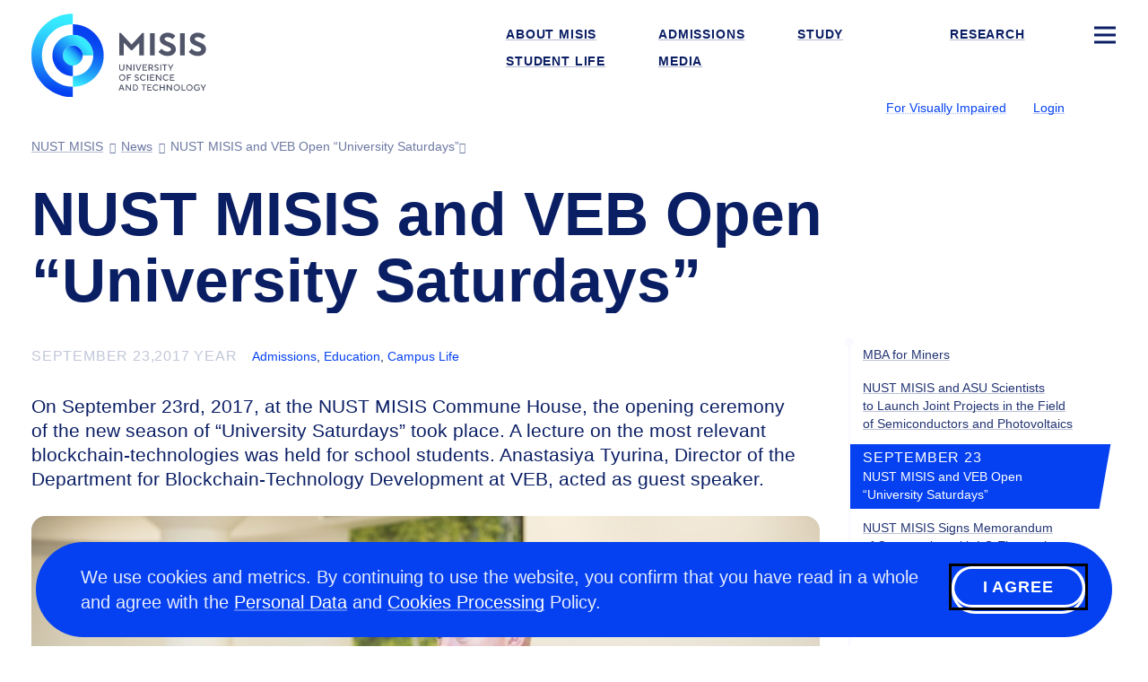

--- FILE ---
content_type: text/html; charset=UTF-8
request_url: https://en.misis.ru/news/4885/
body_size: 8092
content:
<!DOCTYPE html>
<!-- (c) Art. Lebedev Studio | https://www.artlebedev.com/ -->
<html lang="en" class="en"><head><meta http-equiv="Content-Type" content="text/html; charset=UTF-8"><title>NUST MISIS and VEB Open “University Saturdays” | Admissions MISIS</title><script>(function(w,d,s,l,i){w[l]=w[l]||[];w[l].push({'gtm.start': new Date().getTime(),event:'gtm.js'});var
			f=d.getElementsByTagName(s)[0], j=d.createElement(s),dl=l!='dataLayer'?'&l='+l:'';j.async=true;j.src='https://www.googletagmanager.com/gtm.js?id='+i+dl;f.parentNode.insertBefore(j,f);})(window,document,'script','dataLayer','GTM-WWB856T');
		</script><meta name="description" content=" NUST MISIS and VEB Open “University Saturdays”"><meta name="viewport" content="width=device-width, initial-scale=1"><meta name="section" content="news"><link rel="canonical" href="https://en.misis.ru/news/4885/"><link rel="dns-prefetch" href="//google-analytics.com"><link rel="dns-prefetch" href="//googletagmanager.com"><link rel="dns-prefetch" href="//youtube.com"><link rel="dns-prefetch" href="//yandex.ru"><link rel="dns-prefetch" href="//sputnik.ru"><link rel="dns-prefetch" href="//vk.com"><link rel="preconnect" href="//google-analytics.com"><link rel="preconnect" href="//youtube.com"><link rel="preconnect" href="//googletagmanager.com"><link rel="preconnect" href="//mc.yandex.ru"><link rel="preconnect" href="//stat.sputnik.ru"><link rel="preconnect" href="//vk.com"><link rel="image_src" href="//en.misis.ru/f/src/images/icon-128.png"><link rel="apple-touch-icon" sizes="180x180" href="//en.misis.ru/f/src/images/apple-touch-icon.png"><link rel="icon" type="image/png" href="//en.misis.ru/f/src/images/favicon-16x16.png" sizes="16x16"><link rel="icon" type="image/png" href="//en.misis.ru/f/src/images/favicon-32x32.png" sizes="32x32"><link rel="shortcut icon" href="//en.misis.ru/favicon-1.ico" type="image/x-icon"><link rel="manifest" href="//en.misis.ru/site.webmanifest"><link rel="mask-icon" href="//en.misis.ru/f/src/images/safari-pinned-tab.svg" color="#35c6e3"><script type="text/javascript">!function(){var t=document.createElement("script");t.type="text/javascript",t.async=!0,t.src="https://vk.com/js/api/openapi.js?168",t.onload=function(){VK.Retargeting.Init("VK-RTRG-890764-ahTTY"),VK.Retargeting.Hit()},document.head.appendChild(t)}();</script><noscript><img src="https://vk.com/rtrg?p=VK-RTRG-890764-ahTTY" style="position:fixed; left:-999px;" alt=""></noscript><link rel="start" href="//en.misis.ru/"><link href="/rev-66/f/assets/misis.bundle.css" media="all" src="misis.bundle.css" rel="stylesheet"><meta name="yandex-verification" content="1d26e9ea525d88cd"><meta name="google-site-verification" content="EF4Z10N90q0YkdeN5qMBxPBcZymDwNuelRzmrqACFJA"><meta name="robots" content="noindex"><meta property="og:image" content="https://en.misis.ru/files/7791/DSC_3300_picture.jpg"><meta property="og:type" content="article"><meta property="og:title" content="NUST MISIS and VEB Open “University Saturdays”"><meta property="og:url" content="https://en.misis.ru/news/4885/"></head><body id="news_item_page" class="inner-page"><noscript><iframe src="https://www.googletagmanager.com/ns.html?id=GTM-WWB856T" height="0" width="0" style="display:none;visibility:hidden"></iframe></noscript><script>
(function(i,s,o,g,r,a,m){i['GoogleAnalyticsObject']=r;i[r]=i[r]||function(){(i[r].q=i[r].q||[]).push(arguments)},i[r].l=1*new Date();a=s.createElement(o),m=s.getElementsByTagName(o)[0];a.async=1;a.src=g;m.parentNode.insertBefore(a,m)})(window,document,'script','//www.google-analytics.com/analytics.js','ga');
ga('create', 'UA-39746940-1', 'auto');
ga('send', 'pageview');
</script><!-- Yandex.Metrika counter -->
<script type="text/javascript">
   (function(m,e,t,r,i,k,a){m[i]=m[i]||function(){(m[i].a=m[i].a||[]).push(arguments)};
   m[i].l=1*new Date();
   for (var j = 0; j < document.scripts.length; j++) {if (document.scripts[j].src === r) { return; }}
   k=e.createElement(t),a=e.getElementsByTagName(t)[0],k.async=1,k.src=r,a.parentNode.insertBefore(k,a)})
   (window, document, "script", "https://mc.yandex.ru/metrika/tag.js", "ym");

   ym(54044305, "init", {
        clickmap:true,
        trackLinks:true,
        accurateTrackBounce:true,
        webvisor:true,
        ecommerce:"dataLayer"
   });

   ym(18672967, "init", {
        clickmap:true,
        trackLinks:true,
        accurateTrackBounce:true,
        webvisor:true
   });
</script>
<noscript>
<div><img src="https://mc.yandex.ru/watch/54044305" style="position:absolute; left:-9999px;" alt=""></div>
<div><img src="https://mc.yandex.ru/watch/18672967" style="position:absolute; left:-9999px;" alt=""></div>
</noscript>
<!-- /Yandex.Metrika counter -->

<!-- ||||| -->

<!-- sputnik --> <script type="text/javascript">
       (function(d, t, p) {
           var j = d.createElement(t); j.async = true; j.type = "text/javascript";
           j.src = ("https:" == p ? "https:" : "http:") + "//stat.sputnik.ru/cnt.js";
           var s = d.getElementsByTagName(t)[0]; s.parentNode.insertBefore(j, s);
       })(document, "script", document.location.protocol);
    </script> <!-- /sputnik--><div class="layout"><header class="header" itemscope="itemscope" itemtype="http://schema.org/WPHeader"><meta itemprop="headline" content="NUST MISIS and VEB Open “University Saturdays”"><meta itemprop="description" content=" NUST MISIS and VEB Open “University Saturdays”"><div aria-label="Навигация" role="navigation" class="navbar navbar-default navbar-static-top"><div class="logo-text navbar-brand"><a title="MISIS" href="/"><img alt="MISIS" src="/files/-/2063d4978b8e078c2d5b6332eb91f264/misis_logo_eng.svg" width="195" height="92"><span class="alt-text">MISIS</span></a></div><div class="logo-white-text navbar-brand"><a title="MISIS" href="/"><img alt="MISIS" src="/files/-/75f516263bafd61b58f0d42872c17cab/misis_logo_white_eng.svg" width="195" height="92"><span class="alt-text">MISIS</span></a></div><div class="logo-black-text navbar-brand"><a title="MISIS" href="/"><img alt="MISIS" src="/files/-/e7c4d46190c6316f681274cae08e684a/misis_logo_black_eng.svg" width="195" height="92"><span class="alt-text">MISIS</span></a></div><nav class="navbar__main-nav" aria-label="Навигация по сайту" role="navigation" itemscope="itemscope" itemtype="http://schema.org/SiteNavigationElement"><ul class="nav navbar-nav navbar-right"><li><a itemprop="url" href="/university/"><span itemprop="name">About MISIS</span></a></li><li><a itemprop="url" href="/applicants/"><span itemprop="name">Admissions</span></a></li><li><a itemprop="url" href="/academics/"><span itemprop="name">Study</span></a></li><li><a itemprop="url" href="/science/"><span itemprop="name">Research</span></a></li><li class="sitemap"><button type="button" class="sitemap-toggle" data-toggle="modal" data-target="#siteMapModal" data-url="/en/ajax-sitemap/?object-id=4098"><svg xmlns="http://www.w3.org/2000/svg" width="24" height="24" viewBox="0 0 24 24" fill="none" class="icon-bar"><path fill-rule="evenodd" clip-rule="evenodd" d="M24 5.5L0 5.5L0 2.5L24 2.5V5.5Z" fill="#fff"></path><path fill-rule="evenodd" clip-rule="evenodd" d="M24 13.5L0 13.5L0 10.5L24 10.5V13.5Z" fill="#fff"></path><path fill-rule="evenodd" clip-rule="evenodd" d="M24 21.5L0 21.5L0 18.5L24 18.5V21.5Z" fill="#fff"></path></svg></button></li><li><a itemprop="url" href="/campus-life/"><span itemprop="name">Student Life</span></a></li><li><a itemprop="url" href="/media-library/"><span itemprop="name">Media</span></a></li></ul></nav><div class="btn-group btn-group-header"><span class="header-nav-control"><button id="openA11yPopup" class="link link_pseudo" itemprop="copy" data-next="Normal site version">For Visually Impaired</button></span><span class="header-nav-control login-control"><a href="https://login.misis.ru/en/sign-up" class="link">Login</a></span><div class="lang-select"><button aria-label="Выбор языка сайта" data-toggle="dropdown" class="flag flag_en"></button><ul class="dropdown-menu"><li><a href="https://misis.ru" class="flag flag_ru" aria-label="русский"></a></li></ul></div></div><nav class="navbar__breadcrumbs" aria-label="Хлебные крошки" role="navigation" itemscope="itemscope" itemtype="http://schema.org/SiteNavigationElement"><ol aria-label="Хлебные крошки" class="breadcrumbs js-breadcrumbs" itemscope="itemscope" itemtype="http://schema.org/BreadcrumbList"></ol></nav></div></header><div class="wrapper" itemscope="" itemtype="http://schema.org/Article"><div class="content wide-content"><h1 itemprop="headline">NUST MISIS and VEB Open “University Saturdays”</h1></div><div class="content main-content-wrapper" id="js-content"><div class="main"><article class="article article-single "><div class="article__inner" itemprop="articleBody"><div class="evt-meta"><time itemprop="datePublished" content="2017-09-23T18:00:00+03:00">September 23,2017 year</time><span class="article-category"><a href="//en.misis.ru/university/news/admission/">Admissions</a>, <a href="//en.misis.ru/university/news/education/">Education</a>, <a href="//en.misis.ru/university/news/life/">Campus Life</a></span></div><div class="lead"><p class="first_child last_child ">On September 23rd, 2017, at the NUST MISIS Commune House, the opening ceremony of the new season of “University Saturdays” took place. A lecture on the most relevant blockchain-technologies was held for school students. Anastasiya Tyurina, Director of the Department for Blockchain-Technology Development at VEB, acted as guest speaker. </p></div><div class="gallery" data-gallery='[{"origin":"/files/7791/DSC_3300.jpg","picture":"/files/7791/DSC_3300_picture.jpg","preview":"/files/7791/DSC_3300_preview.jpg","format":"horizontal","alt":""},{"origin":"/files/7788/001.jpg","picture":"/files/7788/001_picture.jpg","preview":"/files/7788/001_preview.jpg","format":"horizontal","alt":""},{"origin":"/files/7789/002.jpg","picture":"/files/7789/002_picture.jpg","preview":"/files/7789/002_preview.jpg","format":"horizontal","alt":""},{"origin":"/files/7790/003.jpg","picture":"/files/7790/003_picture.jpg","preview":"/files/7790/003_preview.jpg","format":"horizontal","alt":""},{"origin":"/files/7792/DSC_3323.jpg","picture":"/files/7792/DSC_3323_picture.jpg","preview":"/files/7792/DSC_3323_preview.jpg","format":"horizontal","alt":""},{"origin":"/files/7793/DSC_3375.jpg","picture":"/files/7793/DSC_3375_picture.jpg","preview":"/files/7793/DSC_3375_preview.jpg","format":"horizontal","alt":""}]'><div class="gallery__cover js-item"><div class="gallery__inner"><a href="/files/7791/DSC_3300.jpg" data-id="0"><img src="/files/7791/DSC_3300_picture.jpg" alt=""><span class="alt-text"></span></a></div></div><div class="gallery__preview gallery-preview js-item"><div class="gallery__inner gallery-preview__inner"><a href="/files/7788/001.jpg" data-id="1"><img src="/files/7788/001_preview.jpg" alt=""><span class="alt-text"></span></a></div></div><div class="gallery__preview gallery-preview js-item"><div class="gallery__inner gallery-preview__inner"><a href="/files/7789/002.jpg" data-id="2"><img src="/files/7789/002_preview.jpg" alt=""><span class="alt-text"></span></a></div></div><div class="gallery__preview gallery-preview js-item"><div class="gallery__inner gallery-preview__inner"><a href="/files/7790/003.jpg" data-id="3"><img src="/files/7790/003_preview.jpg" alt=""><span class="alt-text"></span></a></div></div><button class="gallery__control b-tile js-control"><span class="b-tile__inner b-sq b-sq_ctl"><span class="sq-ctl with-icon with-icon--arrow-next"></span></span></button></div><p class="first_child ">During the lecture on “Blockchain-technologies for dummies”, Anastasiya Tyurina told Moscow school students what blockchain-technologies are, how these technologies develop, and how and where students can apply&amp;study them to become a specialist in the field. </p>
<p>NUST MISIS and Vnesheconombank (VEB) are launching a Center of Competencies for New Materials and Breakthrough Technologies with a primary focus on blockchain, convergent (NBICS), and quantum technologies. A department for teenagers will be launched at the Center as well. Only teenagers from 14 to 17 years old will work and develop their blockchain skills in the center. Nikita Musalov, a mathematics student at Moscow boarding school № 16, and winner of the special prize “Blockchain-hackathon” for the creation of multimedia educational content, has been appointed as the department co-head. </p>
<p class="last_child ">The “University Saturdays” project has been operating since 2013. Through the project, lectures, seminars, master-classes, and excursions are held for school students based on leading universities in Moscow. The programs depend on the profile of the university and are designed for students of different ages. </p><div class="tags"><a rel="nofollow" href="/news/?tag=VEB">VEB</a></div></div></article><div class="likely likely-big" data-counters="no"><div class="vkontakte" tabindex="0" role="link" aria-label="Share on Vkontakte"></div><div class="odnoklassniki" tabindex="0" role="link" aria-label="Like on Odnoklassniki"></div><div class="telegram" tabindex="0" role="link" aria-label=""></div><div class="whatsapp" tabindex="0" role="link" aria-label="Tweet on Twitter"></div></div></div><div class="navigation"><div class="navigation-inner js-navigation"><ul><li><a href="/news/4888/">MBA for Miners</a></li><li><a href="/news/4887/">NUST MISIS and ASU Scientists to Launch Joint Projects in the Field of Semiconductors and Photovoltaics </a></li><li class="active"><time>September 23</time><span class="strong active">NUST MISIS and VEB Open “University Saturdays”</span></li><li><a href="/news/4884/">NUST MISIS Signs Memorandum of Cooperation with LG Electronics</a></li><li><a href="/news/4882/">NUST MISIS Professors Included on the Editorial Board of Prestigious Journal</a></li></ul><div class="flagman"></div></div></div><div class="news js-news"><ul class="nav nav-tabs"><li><a href="/university/news/">News</a></li></ul><div class="articles-category-selector js-articles-category-selector"><div class="col-md-1"><div class="articles-category-item"><a href="/university/news/misc/" class="link_pseudo" data-ajax="/university/news/ajax/">Latest news</a></div></div><div class="col-md-1"></div><div class="col-md-1"></div><div class="col-md-1"></div></div><div class="grid-reset articles-content news-blocks js-articles-content"><div class="col-xs-4 col-md-2 news-blocks__single"><div class="b-tile b-cover"><div class="b-tile__inner b-sq"><span class="bg"><img src="/files/33195/IMG_3833-2024-03---NEW_picture.jpg" alt="MISIS scientists publish in top-1% CiteScore journals"><span class="alt-text">MISIS scientists publish in top-1% CiteScore journals</span></span><div class="cont"><div class="article-date">January 16</div><div class="article-summary"><a href="/news/10176/" class="fill-out link link_white">MISIS scientists publish in top-1% CiteScore journals</a></div></div></div></div></div><div class="col-xs-4 col-md-2 news-blocks__bar"><div class="col-xs-2 b-tile b-tile--link"><a class="b-tile__inner b-sq b-sq_ctl" href="/university/news/"><span class="sq-ctl with-icon with-icon--arrow-next">Read all news</span></a></div></div></div></div></div></div><footer class="footer" itemscope="itemscope" itemtype="http://schema.org/WPFooter"><div class="wrapper-inner" itemscope="true" itemtype="https://schema.org/Organization"><div><div class="copyright"><div class="footer__header">Did you find a typo?</div>
<div>Highlight it and press “Ctrl+Enter”. Thank you for your help! 
	<div>For spelling or punctuation mistakes only.</div>
	<div><br>
		<p><span class="strong">Beta version</span></p>
	</div>
</div></div></div><div> 
				<p>Admission Issues <br>
					<a href="tel:+74996494480">+7 499 649-44-80</a> <br>
					<a href="mailto:welcome@misis.ru">welcome@misis.ru</a>
				</p>
 International Student Services<br>
				<p><a href="mailto:welcome@misis.ru">welcome@misis.ru</a></p>
			</div><div> 
				<p>Chancery<br>
					<a href="tel:+74959550032">+7 495 955-00-32</a> <br>
					<a href="mailto:kancela@misis.ru">kancela@misis.ru</a>
				</p>
				<p>Leninskiy Prospekt 4, NUST MISIS, Moscow, RU</p>
			</div><div><p>© <span itemprop="copyrightYear">2026</span> <span itemprop="name"><a href="//en.misis.ru/">NUST MISIS</a></span></p><div class="footer__social"><p> <a href="https://vk.com/nust_misis"><img src="/files/-/505eeda186d03392e8fe4f9f9fcac04c/vk.svg" width="24" height="25"></a> <a href="https://t.me/nustmisis"><img src="/files/-/dfb6a43bb3d4542ac230182821f6cfa4/telegram.svg" width="24" height="25"></a> <a href="https://ok.ru/group/56080999448603"><img src="/files/-/1e6d65b548f30354ce307c1b09660539/ok.svg" width="24" height="25"></a> <a href="https://www.youtube.com/nustmisis"><img src="/files/-/6f687c947e9dd2da12f9916e677d5cdd/youtube.svg" width="24" height="25"></a> <a href="http://zen.yandex.ru/id/5cd6e73edc906400b27ff7d7"><img src="/files/-/429f0b03b4b58a9d509d1e56222f9ffd/zen.svg" width="24" height="25"></a> <a href="https://rutube.ru/channel/23750838/"><img src="/files/-/68aefd3df8b8c3da39bc4bd4469a1854/%D1%802.svg" width="24" height="25"></a></p></div><div class="footer__contact-buttons footer__contact-buttons--desktop"><p><a href="mailto:welcome@misis.ru" class="pretty-button_default">Contact us</a></p></div></div></div></footer><div class="cookie-message cookie-message--hidden js-cookie-agreement"><div class="cookie-message__text">We use cookies and metrics. By continuing to use the website, you confirm that you have read in a whole and agree with the <a target="_blank" rel="noreferrer" href="http://misis.ru/university/documentation/security/">Personal Data</a> and <a target="_blank" rel="noreferrer" href="http://misis.ru/cookie/">Cookies Processing</a> Policy.</div><button type="button" class="pretty-button_light js-cookie-agreement-button" tabindex="1">I agree</button></div></div><button class="scroll-button hidden js-scroll-button"><svg xmlns="http://www.w3.org/2000/svg" width="50" height="50" viewBox="0 0 50 50" fill="none"><rect width="50" height="50" rx="25" fill="currentColor"></rect><path fill-rule="evenodd" clip-rule="evenodd" d="M12.8789 24.2337L23.9768 13.9021C24.5527 13.366 25.445 13.366 26.021 13.9021L37.1188 24.2337L35.0747 26.4295L26.4989 18.4458L26.4989 36.5L23.4989 36.5L23.4989 18.4458L14.9231 26.4295L12.8789 24.2337Z" fill="#0541F0"></path></svg></button><div class="subscribe-popup"><div class="subscribe-popup_body"><div class="subscribe-popup_content"><div class="subscribe-header"><a class="close" tabindex="0">×</a></div><div class="subscribe-form_container"><script data-b24-form="inline/47/vjsjfu" data-skip-moving="true">(function(w,d,u){var s=d.createElement('script');s.async=true;s.src=u+'?'+(Date.now()/180000|0);var h=d.getElementsByTagName('script')[0];h.parentNode.insertBefore(s,h);})(window,document,'https://crm.misis.ru/upload/crm/form/loader_47_vjsjfu.js');</script><script type="text/javascript">
						window.addEventListener('b24:form:init', (event) => {
						let form = event.detail.object;
						form.setProperty("url", window.location.href);
						let metrikaClientId = '';
						ym(18672967, 'getClientID', function(clientID) {
						     metrikaClientId = clientID;
						});
						form.setProperty("metrika_client_id", metrikaClientId)
						});
						</script></div></div></div></div><div class="cookie-message cookie-message--hidden js-cookie-agreement"><div class="cookie-message__text">We use cookies and metrics. By continuing to use the website, you confirm that you have read in a whole and agree with the <a target="_blank" rel="noreferrer" href="http://misis.ru/university/documentation/security/">Personal Data</a> and <a target="_blank" rel="noreferrer" href="http://misis.ru/cookie/">Cookies Processing</a> Policy.</div><button type="button" class="pretty-button_light js-cookie-agreement-button" tabindex="1">I agree</button></div><div class="modal modal-fullscreen fade modal-sitemap" role="dialog" aria-labelledby="gridSystemModalLabel" id="siteMapModal"><div class="modal-dialog" role="document"><div class="modal-content"><button type="button" class="close with-icon with-icon--close" data-dismiss="modal" aria-label="Закрыть окно"><span aria-hidden="true">×</span></button><div class="logo-text navbar-brand"><a title="MISIS" href="/"><img alt="MISIS" src="/files/-/2063d4978b8e078c2d5b6332eb91f264/misis_logo_eng.svg" width="195" height="92"><span class="alt-text">MISIS</span></a></div><div class="logo-white-text navbar-brand"><a title="MISIS" href="/"><img alt="MISIS" src="/files/-/75f516263bafd61b58f0d42872c17cab/misis_logo_white_eng.svg" width="195" height="92"><span class="alt-text">MISIS</span></a></div><div class="logo-black-text navbar-brand"><a title="MISIS" href="/"><img alt="MISIS" src="/files/-/e7c4d46190c6316f681274cae08e684a/misis_logo_black_eng.svg" width="195" height="92"><span class="alt-text">MISIS</span></a></div><div class="lang-select"><button aria-label="Выбор языка сайта" data-toggle="dropdown" class="flag flag_en"></button><ul class="dropdown-menu"><li><a href="https://misis.ru" class="flag flag_ru" aria-label="русский"></a></li></ul></div><span class="header-nav-control login-control"><a href="https://login.misis.ru/en/sign-up" class="link">Login</a></span><div class="modal-body links-white"></div></div></div></div><template id="galleryModal"><div class="modal modal-gallery fade" tabindex="-1" role="dialog" aria-labelledby="gridSystemModalLabel"><button type="button" class="close with-icon with-icon--close" data-dismiss="modal" aria-label="Закрыть окно"><span aria-hidden="true">×</span></button><div class="modal-dialog modal-dialog-gal modal-lg" role="document"><div class="modal-content"><div class="modal-body"><div class="swiper js-swiper"><div class="swiper-wrapper"></div></div><div thumbsSlider="" class="swiper js-swiper-thumbs"><div class="swiper-wrapper"></div></div><div class="swiper-button-prev with-icon with-icon--arrow-prev"></div><div class="swiper-button-next with-icon with-icon--arrow-next"></div></div></div></div></div></template><noindex><div id="a11y-modal" class="a11y-modal hidden"><div class="section a11y-modal__manage-buttons"><button id="resetA11ySettings" aria-label="Сбросить настройки доступности до стандартных значений" class="a11y-modal__reset"><svg xmlns="http://www.w3.org/2000/svg" aria-hidden="true" width="24" height="24" viewBox="0 0 24 24" fill="none"><path d="M4 12.707C4 17.1253 7.58172 20.707 12 20.707C16.4183 20.707 20 17.1253 20 12.707C20 8.28875 16.4183 4.70703 12 4.70703" stroke="#0541F0" stroke-width="3"></path><path d="M4.74219 4.70791L12.2686 0.00390625L12.2686 9.41191L4.74219 4.70791Z" fill="#0541F0"></path></svg></button><button id="closeA11yPopup" aria-label="Закрыть попап настройки доступности" class="a11y-modal__close"><svg xmlns="http://www.w3.org/2000/svg" aria-hidden="true" width="24" height="24" viewBox="0 0 24 24" fill="none"><path fill-rule="evenodd" clip-rule="evenodd" d="M2.09967 19.7781L9.87702 12.0008L2.09967 4.22345L4.22099 2.10213L11.9983 9.87948L19.7773 2.10047L21.8987 4.22179L14.1197 12.0008L21.8987 19.7798L19.7773 21.9011L11.9983 14.1221L4.22099 21.8995L2.09967 19.7781Z" fill="white"></path></svg></button></div><div class="a11y-modal__section"><div class="a11y-modal__options images"><div class="a11y-modal__label">Images</div><button id="setImagesEnable" class="set-enable-images" aria-label="Show images"><svg xmlns="http://www.w3.org/2000/svg" width="48" height="48" viewBox="0 0 48 48" fill="none"><path d="M44.4 -1.33862H3.6C1.61177 -1.33862 0 1.03587 0 3.96495V42.8578C0 45.7869 1.61177 48.1614 3.6 48.1614H44.4C46.3882 48.1614 48 45.7869 48 42.8578V3.96495C48 1.03587 46.3882 -1.33862 44.4 -1.33862Z" fill="#69BBEB"></path><path d="M16.7969 47.3317L29.0028 29.3497C30.8773 26.5882 33.9164 26.5882 35.791 29.3497L46.7969 45.5638" fill="#B7E7A0"></path><path d="M0 34.041L10.4011 19.3074C12.2592 16.6752 15.1968 16.6752 17.0549 19.3074L26.4 32.5451" fill="#B7E7A0"></path><path d="M0 34.041L10.4011 19.3074C12.2592 16.6752 15.1968 16.6752 17.0549 19.3074L26.4 32.5451L27.2 33.4281L44.8 42.8567L47.2 46.3924L48 48.7495L0 49.3388V34.041Z" fill="#B7E7A0"></path><path d="M34 18.0012C36.2091 18.0012 38 16.2104 38 14.0012C38 11.7921 36.2091 10.0012 34 10.0012C31.7909 10.0012 30 11.7921 30 14.0012C30 16.2104 31.7909 18.0012 34 18.0012Z" fill="#FFDD1F"></path></svg></button><button id="setImagesBlackWhite" class="set-black-white-images" aria-label="Black and white images"><svg xmlns="http://www.w3.org/2000/svg" width="48" height="48" viewBox="0 0 48 48" fill="none"><path d="M44.4 -1.33862H3.6C1.61177 -1.33862 0 1.03587 0 3.96495V42.8578C0 45.7869 1.61177 48.1614 3.6 48.1614H44.4C46.3882 48.1614 48 45.7869 48 42.8578V3.96495C48 1.03587 46.3882 -1.33862 44.4 -1.33862Z" fill="#BDBDBD"></path><path d="M16.7969 47.3317L29.0028 29.3497C30.8773 26.5882 33.9164 26.5882 35.791 29.3497L46.7969 45.5638" fill="#7F7F7F"></path><path d="M0 34.041L10.4011 19.3074C12.2592 16.6752 15.1968 16.6752 17.0549 19.3074L26.4 32.5451" fill="#7F7F7F"></path><path d="M0 34.041L10.4011 19.3074C12.2592 16.6752 15.1968 16.6752 17.0549 19.3074L26.4 32.5451L27.2 33.4281L44.8 42.8567L47.2 46.3924L48 48.7495L0 49.3388V34.041Z" fill="#7F7F7F"></path><path d="M34 18.0012C36.2091 18.0012 38 16.2104 38 14.0012C38 11.7921 36.2091 10.0012 34 10.0012C31.7909 10.0012 30 11.7921 30 14.0012C30 16.2104 31.7909 18.0012 34 18.0012Z" fill="#E8E8E8"></path></svg></button><button id="setImagesDisable" class="set-disable-images" aria-label="Hide images"><svg xmlns="http://www.w3.org/2000/svg" width="24" height="24" viewBox="0 0 24 24" fill="none"><g opacity="0.33"><rect width="3.85733" height="27.0013" transform="matrix(0.70665 -0.707563 0.70665 0.707563 1 3.89478)" fill="#0A1E64"></rect><rect width="3.85733" height="27.0013" transform="matrix(0.70665 0.707563 -0.70665 0.707563 20.2734 1)" fill="#0A1E64"></rect></g></svg></button></div><div class="a11y-modal__options font-size"><div class="a11y-modal__label">Font size</div><button id="setFontSizeDefault" class="set-font-size-default" aria-label="Font size — 100%">
							А
						</button><button id="setFontSizeMedium" class="set-font-size-medium" aria-label="Font size — 125%">
							А
						</button><button id="setFontSizeLarge" class="set-font-size-large" aria-label="Font size — 150%">
							А
						</button></div><div class="a11y-modal__options colors"><div class="a11y-modal__label">Background color</div><button id="setColorSchemeDefault" class="set-color-scheme-default" aria-label="Color scheme — Standard">
							А
						</button><button id="setColorSchemeBlackWhite" class="set-color-scheme-black-white" aria-label="Color scheme — Black-White">
							А
						</button><button id="setColorSchemeInversion" class="set-color-scheme-inversion" aria-label="Color scheme — Inverted">
							А
						</button></div></div><div class="a11y-modal__section"><div class="a11y-modal__options letter-spacing"><div class="a11y-modal__label">Letter spacing</div><button id="setLetterSpacingDefault" class="set-letter-spacing-default" aria-label="Межбуквенное расстояние — 100%">AZ</button><button id="setLetterSpacingMedium" class="set-letter-spacing-medium" aria-label="Межбуквенное расстояние — 125%">A Z</button><button id="setLetterSpacingLarge" class="set-letter-spacing-large" aria-label="Межбуквенное расстояние — 150%">A  Z</button></div><div class="a11y-modal__options line-height"><div class="a11y-modal__label">Line spacing</div><button id="setLineHeightDefault" class="set-line-height-default" aria-label="Межстрочный интервал — 100%">Standard<br>spacing<span class="hamburger"></span></button><button id="setLineHeightMedium" class="set-line-height-medium" aria-label="Межстрочный интервал — 125%">Medium<br>spacing<span class="hamburger"></span></button><button id="setLineHeightLarge" class="set-line-height-large" aria-label="Межстрочный интервал — 150%">Large<br>spacing<span class="hamburger"></span></button></div></div></div></noindex><link href="/rev-66/f/assets/misis-2.bundle.css" media="all" src="misis-2.bundle.css" rel="preload" place="body" as="style" onload="this.rel='stylesheet'"><link href="/rev-66/f/assets/contrast.bundle.css" media="all" src="contrast.bundle.css" rel="preload" place="body" as="style" onload="this.rel='stylesheet'"><script src="/rev-66/f/assets/misis.bundle.js"></script></body></html>

--- FILE ---
content_type: text/html; charset=UTF-8
request_url: https://en.misis.ru/news/4885/
body_size: 8343
content:
<!DOCTYPE html>
<!-- (c) Art. Lebedev Studio | https://www.artlebedev.com/ -->
<html lang="en" class="en"><head><meta http-equiv="Content-Type" content="text/html; charset=UTF-8"><title>NUST MISIS and VEB Open “University Saturdays” | Admissions MISIS</title><script>(function(w,d,s,l,i){w[l]=w[l]||[];w[l].push({'gtm.start': new Date().getTime(),event:'gtm.js'});var
			f=d.getElementsByTagName(s)[0], j=d.createElement(s),dl=l!='dataLayer'?'&l='+l:'';j.async=true;j.src='https://www.googletagmanager.com/gtm.js?id='+i+dl;f.parentNode.insertBefore(j,f);})(window,document,'script','dataLayer','GTM-WWB856T');
		</script><meta name="description" content=" NUST MISIS and VEB Open “University Saturdays”"><meta name="viewport" content="width=device-width, initial-scale=1"><meta name="section" content="news"><link rel="canonical" href="https://en.misis.ru/news/4885/"><link rel="dns-prefetch" href="//google-analytics.com"><link rel="dns-prefetch" href="//googletagmanager.com"><link rel="dns-prefetch" href="//youtube.com"><link rel="dns-prefetch" href="//yandex.ru"><link rel="dns-prefetch" href="//sputnik.ru"><link rel="dns-prefetch" href="//vk.com"><link rel="preconnect" href="//google-analytics.com"><link rel="preconnect" href="//youtube.com"><link rel="preconnect" href="//googletagmanager.com"><link rel="preconnect" href="//mc.yandex.ru"><link rel="preconnect" href="//stat.sputnik.ru"><link rel="preconnect" href="//vk.com"><link rel="image_src" href="//en.misis.ru/f/src/images/icon-128.png"><link rel="apple-touch-icon" sizes="180x180" href="//en.misis.ru/f/src/images/apple-touch-icon.png"><link rel="icon" type="image/png" href="//en.misis.ru/f/src/images/favicon-16x16.png" sizes="16x16"><link rel="icon" type="image/png" href="//en.misis.ru/f/src/images/favicon-32x32.png" sizes="32x32"><link rel="shortcut icon" href="//en.misis.ru/favicon-1.ico" type="image/x-icon"><link rel="manifest" href="//en.misis.ru/site.webmanifest"><link rel="mask-icon" href="//en.misis.ru/f/src/images/safari-pinned-tab.svg" color="#35c6e3"><script type="text/javascript">!function(){var t=document.createElement("script");t.type="text/javascript",t.async=!0,t.src="https://vk.com/js/api/openapi.js?168",t.onload=function(){VK.Retargeting.Init("VK-RTRG-890764-ahTTY"),VK.Retargeting.Hit()},document.head.appendChild(t)}();</script><noscript><img src="https://vk.com/rtrg?p=VK-RTRG-890764-ahTTY" style="position:fixed; left:-999px;" alt=""></noscript><link rel="start" href="//en.misis.ru/"><link href="/rev-66/f/assets/misis.bundle.css" media="all" src="misis.bundle.css" rel="stylesheet"><meta name="yandex-verification" content="1d26e9ea525d88cd"><meta name="google-site-verification" content="EF4Z10N90q0YkdeN5qMBxPBcZymDwNuelRzmrqACFJA"><meta name="robots" content="noindex"><meta property="og:image" content="https://en.misis.ru/files/7791/DSC_3300_picture.jpg"><meta property="og:type" content="article"><meta property="og:title" content="NUST MISIS and VEB Open “University Saturdays”"><meta property="og:url" content="https://en.misis.ru/news/4885/"></head><body id="news_item_page" class="inner-page"><noscript><iframe src="https://www.googletagmanager.com/ns.html?id=GTM-WWB856T" height="0" width="0" style="display:none;visibility:hidden"></iframe></noscript><script>
(function(i,s,o,g,r,a,m){i['GoogleAnalyticsObject']=r;i[r]=i[r]||function(){(i[r].q=i[r].q||[]).push(arguments)},i[r].l=1*new Date();a=s.createElement(o),m=s.getElementsByTagName(o)[0];a.async=1;a.src=g;m.parentNode.insertBefore(a,m)})(window,document,'script','//www.google-analytics.com/analytics.js','ga');
ga('create', 'UA-39746940-1', 'auto');
ga('send', 'pageview');
</script><!-- Yandex.Metrika counter -->
<script type="text/javascript">
   (function(m,e,t,r,i,k,a){m[i]=m[i]||function(){(m[i].a=m[i].a||[]).push(arguments)};
   m[i].l=1*new Date();
   for (var j = 0; j < document.scripts.length; j++) {if (document.scripts[j].src === r) { return; }}
   k=e.createElement(t),a=e.getElementsByTagName(t)[0],k.async=1,k.src=r,a.parentNode.insertBefore(k,a)})
   (window, document, "script", "https://mc.yandex.ru/metrika/tag.js", "ym");

   ym(54044305, "init", {
        clickmap:true,
        trackLinks:true,
        accurateTrackBounce:true,
        webvisor:true,
        ecommerce:"dataLayer"
   });

   ym(18672967, "init", {
        clickmap:true,
        trackLinks:true,
        accurateTrackBounce:true,
        webvisor:true
   });
</script>
<noscript>
<div><img src="https://mc.yandex.ru/watch/54044305" style="position:absolute; left:-9999px;" alt=""></div>
<div><img src="https://mc.yandex.ru/watch/18672967" style="position:absolute; left:-9999px;" alt=""></div>
</noscript>
<!-- /Yandex.Metrika counter -->

<!-- ||||| -->

<!-- sputnik --> <script type="text/javascript">
       (function(d, t, p) {
           var j = d.createElement(t); j.async = true; j.type = "text/javascript";
           j.src = ("https:" == p ? "https:" : "http:") + "//stat.sputnik.ru/cnt.js";
           var s = d.getElementsByTagName(t)[0]; s.parentNode.insertBefore(j, s);
       })(document, "script", document.location.protocol);
    </script> <!-- /sputnik--><div class="layout"><header class="header" itemscope="itemscope" itemtype="http://schema.org/WPHeader"><meta itemprop="headline" content="NUST MISIS and VEB Open “University Saturdays”"><meta itemprop="description" content=" NUST MISIS and VEB Open “University Saturdays”"><div aria-label="Навигация" role="navigation" class="navbar navbar-default navbar-static-top"><div class="logo-text navbar-brand"><a title="MISIS" href="/"><img alt="MISIS" src="/files/-/2063d4978b8e078c2d5b6332eb91f264/misis_logo_eng.svg" width="195" height="92"><span class="alt-text">MISIS</span></a></div><div class="logo-white-text navbar-brand"><a title="MISIS" href="/"><img alt="MISIS" src="/files/-/75f516263bafd61b58f0d42872c17cab/misis_logo_white_eng.svg" width="195" height="92"><span class="alt-text">MISIS</span></a></div><div class="logo-black-text navbar-brand"><a title="MISIS" href="/"><img alt="MISIS" src="/files/-/e7c4d46190c6316f681274cae08e684a/misis_logo_black_eng.svg" width="195" height="92"><span class="alt-text">MISIS</span></a></div><nav class="navbar__main-nav" aria-label="Навигация по сайту" role="navigation" itemscope="itemscope" itemtype="http://schema.org/SiteNavigationElement"><ul class="nav navbar-nav navbar-right"><li><a itemprop="url" href="/university/"><span itemprop="name">About MISIS</span></a></li><li><a itemprop="url" href="/applicants/"><span itemprop="name">Admissions</span></a></li><li><a itemprop="url" href="/academics/"><span itemprop="name">Study</span></a></li><li><a itemprop="url" href="/science/"><span itemprop="name">Research</span></a></li><li class="sitemap"><button type="button" class="sitemap-toggle" data-toggle="modal" data-target="#siteMapModal" data-url="/en/ajax-sitemap/?object-id=4098"><svg xmlns="http://www.w3.org/2000/svg" width="24" height="24" viewBox="0 0 24 24" fill="none" class="icon-bar"><path fill-rule="evenodd" clip-rule="evenodd" d="M24 5.5L0 5.5L0 2.5L24 2.5V5.5Z" fill="#fff"></path><path fill-rule="evenodd" clip-rule="evenodd" d="M24 13.5L0 13.5L0 10.5L24 10.5V13.5Z" fill="#fff"></path><path fill-rule="evenodd" clip-rule="evenodd" d="M24 21.5L0 21.5L0 18.5L24 18.5V21.5Z" fill="#fff"></path></svg></button></li><li><a itemprop="url" href="/campus-life/"><span itemprop="name">Student Life</span></a></li><li><a itemprop="url" href="/media-library/"><span itemprop="name">Media</span></a></li></ul></nav><div class="btn-group btn-group-header"><span class="header-nav-control"><button id="openA11yPopup" class="link link_pseudo" itemprop="copy" data-next="Normal site version">For Visually Impaired</button></span><span class="header-nav-control login-control"><a href="https://login.misis.ru/en/sign-up" class="link">Login</a></span><div class="lang-select"><button aria-label="Выбор языка сайта" data-toggle="dropdown" class="flag flag_en"></button><ul class="dropdown-menu"><li><a href="https://misis.ru" class="flag flag_ru" aria-label="русский"></a></li></ul></div></div><nav class="navbar__breadcrumbs" aria-label="Хлебные крошки" role="navigation" itemscope="itemscope" itemtype="http://schema.org/SiteNavigationElement"><ol aria-label="Хлебные крошки" class="breadcrumbs js-breadcrumbs" itemscope="itemscope" itemtype="http://schema.org/BreadcrumbList"></ol></nav></div></header><div class="wrapper" itemscope="" itemtype="http://schema.org/Article"><div class="content wide-content"><h1 itemprop="headline">NUST MISIS and VEB Open “University Saturdays”</h1></div><div class="content main-content-wrapper" id="js-content"><div class="main"><article class="article article-single "><div class="article__inner" itemprop="articleBody"><div class="evt-meta"><time itemprop="datePublished" content="2017-09-23T18:00:00+03:00">September 23,2017 year</time><span class="article-category"><a href="//en.misis.ru/university/news/admission/">Admissions</a>, <a href="//en.misis.ru/university/news/education/">Education</a>, <a href="//en.misis.ru/university/news/life/">Campus Life</a></span></div><div class="lead"><p class="first_child last_child ">On September 23rd, 2017, at the NUST MISIS Commune House, the opening ceremony of the new season of “University Saturdays” took place. A lecture on the most relevant blockchain-technologies was held for school students. Anastasiya Tyurina, Director of the Department for Blockchain-Technology Development at VEB, acted as guest speaker. </p></div><div class="gallery" data-gallery='[{"origin":"/files/7791/DSC_3300.jpg","picture":"/files/7791/DSC_3300_picture.jpg","preview":"/files/7791/DSC_3300_preview.jpg","format":"horizontal","alt":""},{"origin":"/files/7788/001.jpg","picture":"/files/7788/001_picture.jpg","preview":"/files/7788/001_preview.jpg","format":"horizontal","alt":""},{"origin":"/files/7789/002.jpg","picture":"/files/7789/002_picture.jpg","preview":"/files/7789/002_preview.jpg","format":"horizontal","alt":""},{"origin":"/files/7790/003.jpg","picture":"/files/7790/003_picture.jpg","preview":"/files/7790/003_preview.jpg","format":"horizontal","alt":""},{"origin":"/files/7792/DSC_3323.jpg","picture":"/files/7792/DSC_3323_picture.jpg","preview":"/files/7792/DSC_3323_preview.jpg","format":"horizontal","alt":""},{"origin":"/files/7793/DSC_3375.jpg","picture":"/files/7793/DSC_3375_picture.jpg","preview":"/files/7793/DSC_3375_preview.jpg","format":"horizontal","alt":""}]'><div class="gallery__cover js-item"><div class="gallery__inner"><a href="/files/7791/DSC_3300.jpg" data-id="0"><img src="/files/7791/DSC_3300_picture.jpg" alt=""><span class="alt-text"></span></a></div></div><div class="gallery__preview gallery-preview js-item"><div class="gallery__inner gallery-preview__inner"><a href="/files/7788/001.jpg" data-id="1"><img src="/files/7788/001_preview.jpg" alt=""><span class="alt-text"></span></a></div></div><div class="gallery__preview gallery-preview js-item"><div class="gallery__inner gallery-preview__inner"><a href="/files/7789/002.jpg" data-id="2"><img src="/files/7789/002_preview.jpg" alt=""><span class="alt-text"></span></a></div></div><div class="gallery__preview gallery-preview js-item"><div class="gallery__inner gallery-preview__inner"><a href="/files/7790/003.jpg" data-id="3"><img src="/files/7790/003_preview.jpg" alt=""><span class="alt-text"></span></a></div></div><button class="gallery__control b-tile js-control"><span class="b-tile__inner b-sq b-sq_ctl"><span class="sq-ctl with-icon with-icon--arrow-next"></span></span></button></div><p class="first_child ">During the lecture on “Blockchain-technologies for dummies”, Anastasiya Tyurina told Moscow school students what blockchain-technologies are, how these technologies develop, and how and where students can apply&amp;study them to become a specialist in the field. </p>
<p>NUST MISIS and Vnesheconombank (VEB) are launching a Center of Competencies for New Materials and Breakthrough Technologies with a primary focus on blockchain, convergent (NBICS), and quantum technologies. A department for teenagers will be launched at the Center as well. Only teenagers from 14 to 17 years old will work and develop their blockchain skills in the center. Nikita Musalov, a mathematics student at Moscow boarding school № 16, and winner of the special prize “Blockchain-hackathon” for the creation of multimedia educational content, has been appointed as the department co-head. </p>
<p class="last_child ">The “University Saturdays” project has been operating since 2013. Through the project, lectures, seminars, master-classes, and excursions are held for school students based on leading universities in Moscow. The programs depend on the profile of the university and are designed for students of different ages. </p><div class="tags"><a rel="nofollow" href="/news/?tag=VEB">VEB</a></div></div></article><div class="likely likely-big" data-counters="no"><div class="vkontakte" tabindex="0" role="link" aria-label="Share on Vkontakte"></div><div class="odnoklassniki" tabindex="0" role="link" aria-label="Like on Odnoklassniki"></div><div class="telegram" tabindex="0" role="link" aria-label=""></div><div class="whatsapp" tabindex="0" role="link" aria-label="Tweet on Twitter"></div></div></div><div class="navigation"><div class="navigation-inner js-navigation"><ul><li><a href="/news/4888/">MBA for Miners</a></li><li><a href="/news/4887/">NUST MISIS and ASU Scientists to Launch Joint Projects in the Field of Semiconductors and Photovoltaics </a></li><li class="active"><time>September 23</time><span class="strong active">NUST MISIS and VEB Open “University Saturdays”</span></li><li><a href="/news/4884/">NUST MISIS Signs Memorandum of Cooperation with LG Electronics</a></li><li><a href="/news/4882/">NUST MISIS Professors Included on the Editorial Board of Prestigious Journal</a></li></ul><div class="flagman"></div></div></div><div class="news js-news"><ul class="nav nav-tabs"><li><a href="/university/news/">News</a></li></ul><div class="articles-category-selector js-articles-category-selector"><div class="col-md-1"><div class="articles-category-item"><a href="/university/news/misc/" class="link_pseudo" data-ajax="/university/news/ajax/">Latest news</a></div></div><div class="col-md-1"></div><div class="col-md-1"></div><div class="col-md-1"></div></div><div class="grid-reset articles-content news-blocks js-articles-content"><div class="col-xs-4 col-md-2 news-blocks__single"><div class="b-tile b-cover"><div class="b-tile__inner b-sq"><span class="bg"><img src="/files/33195/IMG_3833-2024-03---NEW_picture.jpg" alt="MISIS scientists publish in top-1% CiteScore journals"><span class="alt-text">MISIS scientists publish in top-1% CiteScore journals</span></span><div class="cont"><div class="article-date">January 16</div><div class="article-summary"><a href="/news/10176/" class="fill-out link link_white">MISIS scientists publish in top-1% CiteScore journals</a></div></div></div></div></div><div class="col-xs-4 col-md-2 news-blocks__bar"><div class="col-xs-2 b-tile b-tile--link"><a class="b-tile__inner b-sq b-sq_ctl" href="/university/news/"><span class="sq-ctl with-icon with-icon--arrow-next">Read all news</span></a></div></div></div></div></div></div><footer class="footer" itemscope="itemscope" itemtype="http://schema.org/WPFooter"><div class="wrapper-inner" itemscope="true" itemtype="https://schema.org/Organization"><div><div class="copyright"><div class="footer__header">Did you find a typo?</div>
<div>Highlight it and press “Ctrl+Enter”. Thank you for your help! 
	<div>For spelling or punctuation mistakes only.</div>
	<div><br>
		<p><span class="strong">Beta version</span></p>
	</div>
</div></div></div><div> 
				<p>Admission Issues <br>
					<a href="tel:+74996494480">+7 499 649-44-80</a> <br>
					<a href="mailto:welcome@misis.ru">welcome@misis.ru</a>
				</p>
 International Student Services<br>
				<p><a href="mailto:welcome@misis.ru">welcome@misis.ru</a></p>
			</div><div> 
				<p>Chancery<br>
					<a href="tel:+74959550032">+7 495 955-00-32</a> <br>
					<a href="mailto:kancela@misis.ru">kancela@misis.ru</a>
				</p>
				<p>Leninskiy Prospekt 4, NUST MISIS, Moscow, RU</p>
			</div><div><p>© <span itemprop="copyrightYear">2026</span> <span itemprop="name"><a href="//en.misis.ru/">NUST MISIS</a></span></p><div class="footer__social"><p> <a href="https://vk.com/nust_misis"><img src="/files/-/505eeda186d03392e8fe4f9f9fcac04c/vk.svg" width="24" height="25"></a> <a href="https://t.me/nustmisis"><img src="/files/-/dfb6a43bb3d4542ac230182821f6cfa4/telegram.svg" width="24" height="25"></a> <a href="https://ok.ru/group/56080999448603"><img src="/files/-/1e6d65b548f30354ce307c1b09660539/ok.svg" width="24" height="25"></a> <a href="https://www.youtube.com/nustmisis"><img src="/files/-/6f687c947e9dd2da12f9916e677d5cdd/youtube.svg" width="24" height="25"></a> <a href="http://zen.yandex.ru/id/5cd6e73edc906400b27ff7d7"><img src="/files/-/429f0b03b4b58a9d509d1e56222f9ffd/zen.svg" width="24" height="25"></a> <a href="https://rutube.ru/channel/23750838/"><img src="/files/-/68aefd3df8b8c3da39bc4bd4469a1854/%D1%802.svg" width="24" height="25"></a></p></div><div class="footer__contact-buttons footer__contact-buttons--desktop"><p><a href="mailto:welcome@misis.ru" class="pretty-button_default">Contact us</a></p></div></div></div></footer><div class="cookie-message cookie-message--hidden js-cookie-agreement"><div class="cookie-message__text">We use cookies and metrics. By continuing to use the website, you confirm that you have read in a whole and agree with the <a target="_blank" rel="noreferrer" href="http://misis.ru/university/documentation/security/">Personal Data</a> and <a target="_blank" rel="noreferrer" href="http://misis.ru/cookie/">Cookies Processing</a> Policy.</div><button type="button" class="pretty-button_light js-cookie-agreement-button" tabindex="1">I agree</button></div></div><button class="scroll-button hidden js-scroll-button"><svg xmlns="http://www.w3.org/2000/svg" width="50" height="50" viewBox="0 0 50 50" fill="none"><rect width="50" height="50" rx="25" fill="currentColor"></rect><path fill-rule="evenodd" clip-rule="evenodd" d="M12.8789 24.2337L23.9768 13.9021C24.5527 13.366 25.445 13.366 26.021 13.9021L37.1188 24.2337L35.0747 26.4295L26.4989 18.4458L26.4989 36.5L23.4989 36.5L23.4989 18.4458L14.9231 26.4295L12.8789 24.2337Z" fill="#0541F0"></path></svg></button><div class="subscribe-popup"><div class="subscribe-popup_body"><div class="subscribe-popup_content"><div class="subscribe-header"><a class="close" tabindex="0">×</a></div><div class="subscribe-form_container"><script data-b24-form="inline/47/vjsjfu" data-skip-moving="true">(function(w,d,u){var s=d.createElement('script');s.async=true;s.src=u+'?'+(Date.now()/180000|0);var h=d.getElementsByTagName('script')[0];h.parentNode.insertBefore(s,h);})(window,document,'https://crm.misis.ru/upload/crm/form/loader_47_vjsjfu.js');</script><script type="text/javascript">
						window.addEventListener('b24:form:init', (event) => {
						let form = event.detail.object;
						form.setProperty("url", window.location.href);
						let metrikaClientId = '';
						ym(18672967, 'getClientID', function(clientID) {
						     metrikaClientId = clientID;
						});
						form.setProperty("metrika_client_id", metrikaClientId)
						});
						</script></div></div></div></div><div class="cookie-message cookie-message--hidden js-cookie-agreement"><div class="cookie-message__text">We use cookies and metrics. By continuing to use the website, you confirm that you have read in a whole and agree with the <a target="_blank" rel="noreferrer" href="http://misis.ru/university/documentation/security/">Personal Data</a> and <a target="_blank" rel="noreferrer" href="http://misis.ru/cookie/">Cookies Processing</a> Policy.</div><button type="button" class="pretty-button_light js-cookie-agreement-button" tabindex="1">I agree</button></div><div class="modal modal-fullscreen fade modal-sitemap" role="dialog" aria-labelledby="gridSystemModalLabel" id="siteMapModal"><div class="modal-dialog" role="document"><div class="modal-content"><button type="button" class="close with-icon with-icon--close" data-dismiss="modal" aria-label="Закрыть окно"><span aria-hidden="true">×</span></button><div class="logo-text navbar-brand"><a title="MISIS" href="/"><img alt="MISIS" src="/files/-/2063d4978b8e078c2d5b6332eb91f264/misis_logo_eng.svg" width="195" height="92"><span class="alt-text">MISIS</span></a></div><div class="logo-white-text navbar-brand"><a title="MISIS" href="/"><img alt="MISIS" src="/files/-/75f516263bafd61b58f0d42872c17cab/misis_logo_white_eng.svg" width="195" height="92"><span class="alt-text">MISIS</span></a></div><div class="logo-black-text navbar-brand"><a title="MISIS" href="/"><img alt="MISIS" src="/files/-/e7c4d46190c6316f681274cae08e684a/misis_logo_black_eng.svg" width="195" height="92"><span class="alt-text">MISIS</span></a></div><div class="lang-select"><button aria-label="Выбор языка сайта" data-toggle="dropdown" class="flag flag_en"></button><ul class="dropdown-menu"><li><a href="https://misis.ru" class="flag flag_ru" aria-label="русский"></a></li></ul></div><span class="header-nav-control login-control"><a href="https://login.misis.ru/en/sign-up" class="link">Login</a></span><div class="modal-body links-white"></div></div></div></div><template id="galleryModal"><div class="modal modal-gallery fade" tabindex="-1" role="dialog" aria-labelledby="gridSystemModalLabel"><button type="button" class="close with-icon with-icon--close" data-dismiss="modal" aria-label="Закрыть окно"><span aria-hidden="true">×</span></button><div class="modal-dialog modal-dialog-gal modal-lg" role="document"><div class="modal-content"><div class="modal-body"><div class="swiper js-swiper"><div class="swiper-wrapper"></div></div><div thumbsSlider="" class="swiper js-swiper-thumbs"><div class="swiper-wrapper"></div></div><div class="swiper-button-prev with-icon with-icon--arrow-prev"></div><div class="swiper-button-next with-icon with-icon--arrow-next"></div></div></div></div></div></template><noindex><div id="a11y-modal" class="a11y-modal hidden"><div class="section a11y-modal__manage-buttons"><button id="resetA11ySettings" aria-label="Сбросить настройки доступности до стандартных значений" class="a11y-modal__reset"><svg xmlns="http://www.w3.org/2000/svg" aria-hidden="true" width="24" height="24" viewBox="0 0 24 24" fill="none"><path d="M4 12.707C4 17.1253 7.58172 20.707 12 20.707C16.4183 20.707 20 17.1253 20 12.707C20 8.28875 16.4183 4.70703 12 4.70703" stroke="#0541F0" stroke-width="3"></path><path d="M4.74219 4.70791L12.2686 0.00390625L12.2686 9.41191L4.74219 4.70791Z" fill="#0541F0"></path></svg></button><button id="closeA11yPopup" aria-label="Закрыть попап настройки доступности" class="a11y-modal__close"><svg xmlns="http://www.w3.org/2000/svg" aria-hidden="true" width="24" height="24" viewBox="0 0 24 24" fill="none"><path fill-rule="evenodd" clip-rule="evenodd" d="M2.09967 19.7781L9.87702 12.0008L2.09967 4.22345L4.22099 2.10213L11.9983 9.87948L19.7773 2.10047L21.8987 4.22179L14.1197 12.0008L21.8987 19.7798L19.7773 21.9011L11.9983 14.1221L4.22099 21.8995L2.09967 19.7781Z" fill="white"></path></svg></button></div><div class="a11y-modal__section"><div class="a11y-modal__options images"><div class="a11y-modal__label">Images</div><button id="setImagesEnable" class="set-enable-images" aria-label="Show images"><svg xmlns="http://www.w3.org/2000/svg" width="48" height="48" viewBox="0 0 48 48" fill="none"><path d="M44.4 -1.33862H3.6C1.61177 -1.33862 0 1.03587 0 3.96495V42.8578C0 45.7869 1.61177 48.1614 3.6 48.1614H44.4C46.3882 48.1614 48 45.7869 48 42.8578V3.96495C48 1.03587 46.3882 -1.33862 44.4 -1.33862Z" fill="#69BBEB"></path><path d="M16.7969 47.3317L29.0028 29.3497C30.8773 26.5882 33.9164 26.5882 35.791 29.3497L46.7969 45.5638" fill="#B7E7A0"></path><path d="M0 34.041L10.4011 19.3074C12.2592 16.6752 15.1968 16.6752 17.0549 19.3074L26.4 32.5451" fill="#B7E7A0"></path><path d="M0 34.041L10.4011 19.3074C12.2592 16.6752 15.1968 16.6752 17.0549 19.3074L26.4 32.5451L27.2 33.4281L44.8 42.8567L47.2 46.3924L48 48.7495L0 49.3388V34.041Z" fill="#B7E7A0"></path><path d="M34 18.0012C36.2091 18.0012 38 16.2104 38 14.0012C38 11.7921 36.2091 10.0012 34 10.0012C31.7909 10.0012 30 11.7921 30 14.0012C30 16.2104 31.7909 18.0012 34 18.0012Z" fill="#FFDD1F"></path></svg></button><button id="setImagesBlackWhite" class="set-black-white-images" aria-label="Black and white images"><svg xmlns="http://www.w3.org/2000/svg" width="48" height="48" viewBox="0 0 48 48" fill="none"><path d="M44.4 -1.33862H3.6C1.61177 -1.33862 0 1.03587 0 3.96495V42.8578C0 45.7869 1.61177 48.1614 3.6 48.1614H44.4C46.3882 48.1614 48 45.7869 48 42.8578V3.96495C48 1.03587 46.3882 -1.33862 44.4 -1.33862Z" fill="#BDBDBD"></path><path d="M16.7969 47.3317L29.0028 29.3497C30.8773 26.5882 33.9164 26.5882 35.791 29.3497L46.7969 45.5638" fill="#7F7F7F"></path><path d="M0 34.041L10.4011 19.3074C12.2592 16.6752 15.1968 16.6752 17.0549 19.3074L26.4 32.5451" fill="#7F7F7F"></path><path d="M0 34.041L10.4011 19.3074C12.2592 16.6752 15.1968 16.6752 17.0549 19.3074L26.4 32.5451L27.2 33.4281L44.8 42.8567L47.2 46.3924L48 48.7495L0 49.3388V34.041Z" fill="#7F7F7F"></path><path d="M34 18.0012C36.2091 18.0012 38 16.2104 38 14.0012C38 11.7921 36.2091 10.0012 34 10.0012C31.7909 10.0012 30 11.7921 30 14.0012C30 16.2104 31.7909 18.0012 34 18.0012Z" fill="#E8E8E8"></path></svg></button><button id="setImagesDisable" class="set-disable-images" aria-label="Hide images"><svg xmlns="http://www.w3.org/2000/svg" width="24" height="24" viewBox="0 0 24 24" fill="none"><g opacity="0.33"><rect width="3.85733" height="27.0013" transform="matrix(0.70665 -0.707563 0.70665 0.707563 1 3.89478)" fill="#0A1E64"></rect><rect width="3.85733" height="27.0013" transform="matrix(0.70665 0.707563 -0.70665 0.707563 20.2734 1)" fill="#0A1E64"></rect></g></svg></button></div><div class="a11y-modal__options font-size"><div class="a11y-modal__label">Font size</div><button id="setFontSizeDefault" class="set-font-size-default" aria-label="Font size — 100%">
							А
						</button><button id="setFontSizeMedium" class="set-font-size-medium" aria-label="Font size — 125%">
							А
						</button><button id="setFontSizeLarge" class="set-font-size-large" aria-label="Font size — 150%">
							А
						</button></div><div class="a11y-modal__options colors"><div class="a11y-modal__label">Background color</div><button id="setColorSchemeDefault" class="set-color-scheme-default" aria-label="Color scheme — Standard">
							А
						</button><button id="setColorSchemeBlackWhite" class="set-color-scheme-black-white" aria-label="Color scheme — Black-White">
							А
						</button><button id="setColorSchemeInversion" class="set-color-scheme-inversion" aria-label="Color scheme — Inverted">
							А
						</button></div></div><div class="a11y-modal__section"><div class="a11y-modal__options letter-spacing"><div class="a11y-modal__label">Letter spacing</div><button id="setLetterSpacingDefault" class="set-letter-spacing-default" aria-label="Межбуквенное расстояние — 100%">AZ</button><button id="setLetterSpacingMedium" class="set-letter-spacing-medium" aria-label="Межбуквенное расстояние — 125%">A Z</button><button id="setLetterSpacingLarge" class="set-letter-spacing-large" aria-label="Межбуквенное расстояние — 150%">A  Z</button></div><div class="a11y-modal__options line-height"><div class="a11y-modal__label">Line spacing</div><button id="setLineHeightDefault" class="set-line-height-default" aria-label="Межстрочный интервал — 100%">Standard<br>spacing<span class="hamburger"></span></button><button id="setLineHeightMedium" class="set-line-height-medium" aria-label="Межстрочный интервал — 125%">Medium<br>spacing<span class="hamburger"></span></button><button id="setLineHeightLarge" class="set-line-height-large" aria-label="Межстрочный интервал — 150%">Large<br>spacing<span class="hamburger"></span></button></div></div></div></noindex><link href="/rev-66/f/assets/misis-2.bundle.css" media="all" src="misis-2.bundle.css" rel="preload" place="body" as="style" onload="this.rel='stylesheet'"><link href="/rev-66/f/assets/contrast.bundle.css" media="all" src="contrast.bundle.css" rel="preload" place="body" as="style" onload="this.rel='stylesheet'"><script src="/rev-66/f/assets/misis.bundle.js"></script></body></html>

--- FILE ---
content_type: image/svg+xml
request_url: https://en.misis.ru/files/-/6f687c947e9dd2da12f9916e677d5cdd/youtube.svg
body_size: 220
content:
<svg width="24" height="25" viewBox="0 0 24 25" fill="none" xmlns="http://www.w3.org/2000/svg">
<circle cx="12" cy="12.8769" r="12" fill="#009FDF"/>
<path d="M17.3258 13.7505C18.0915 13.3298 18.0915 12.2296 17.3258 11.8089L9.82468 7.6875C9.08647 7.2819 8.18359 7.81601 8.18359 8.65831V16.901C8.18359 17.7434 9.08647 18.2775 9.82468 17.8719L17.3258 13.7505Z" fill="white"/>
</svg>


--- FILE ---
content_type: image/svg+xml
request_url: https://en.misis.ru/files/-/e7c4d46190c6316f681274cae08e684a/misis_logo_black_eng.svg
body_size: 5765
content:
<svg width="792" height="376" viewBox="0 0 792 376" fill="none" xmlns="http://www.w3.org/2000/svg">
<path d="M41.5 187.789C41.5 149.067 56.8821 111.932 84.2624 84.5515C111.643 57.1712 148.778 41.7891 187.5 41.7891V0.289062C83.94 0.289062 0 84.2891 0 187.789C0 291.289 83.94 375.289 187.5 375.289V333.789C148.778 333.789 111.643 318.407 84.2624 291.027C56.8821 263.646 41.5 226.511 41.5 187.789V187.789ZM187.5 239.789C177.215 239.789 167.162 236.739 158.61 231.025C150.059 225.312 143.394 217.19 139.458 207.689C135.523 198.187 134.493 187.731 136.499 177.644C138.506 167.557 143.458 158.292 150.73 151.02C158.003 143.747 167.268 138.795 177.355 136.788C187.442 134.782 197.898 135.812 207.4 139.747C216.901 143.683 225.023 150.348 230.736 158.899C236.45 167.451 239.5 177.504 239.5 187.789H281C281 169.297 275.516 151.219 265.242 135.843C254.969 120.467 240.366 108.483 223.281 101.406C206.196 94.3295 187.396 92.4779 169.259 96.0856C151.122 99.6934 134.462 108.598 121.386 121.675C108.309 134.751 99.4043 151.411 95.7966 169.548C92.1889 187.685 94.0405 206.485 101.117 223.57C108.194 240.655 120.178 255.258 135.554 265.531C150.93 275.805 169.007 281.289 187.5 281.289V239.789ZM187.5 41.7891V83.2891C215.215 83.2891 241.795 94.2988 261.393 113.896C280.99 133.494 292 160.074 292 187.789C292 215.504 280.99 242.084 261.393 261.682C241.795 281.279 215.215 292.289 187.5 292.289V333.789C226.222 333.789 263.357 318.407 290.738 291.027C318.118 263.646 333.5 226.511 333.5 187.789C333.5 149.067 318.118 111.932 290.738 84.5515C263.357 57.1712 226.222 41.7891 187.5 41.7891V41.7891ZM187.5 146.789C179.391 146.789 171.464 149.194 164.722 153.699C157.979 158.204 152.724 164.607 149.621 172.099C146.518 179.591 145.706 187.835 147.288 195.788C148.87 203.741 152.775 211.047 158.509 216.78C164.243 222.514 171.548 226.419 179.501 228.001C187.455 229.583 195.698 228.771 203.19 225.668C210.682 222.565 217.085 217.31 221.59 210.567C226.095 203.825 228.5 195.898 228.5 187.789C228.5 176.915 224.18 166.487 216.491 158.798C208.802 151.109 198.374 146.789 187.5 146.789V146.789Z" fill="black"/>
<path d="M601.54 256H605.94V232H614.34V228H593.14V232H601.54V256ZM508.08 243.48H520.28V239.48H508.08V232H523.47V228H503.67V256H523.88V252H508.08V243.48ZM449 248.48H448.88L433.6 228.04H429.6V256.04H434V235.58H434.08L449.36 256.02H453.36V228.02H448.96L449 248.48ZM566.57 252.48C565.252 252.49 563.946 252.221 562.74 251.69C561.533 251.159 560.453 250.379 559.57 249.4L556.57 252.28C557.829 253.668 559.377 254.763 561.104 255.489C562.832 256.214 564.698 256.553 566.57 256.48C572.77 256.48 576.57 252.68 576.57 248.28C576.57 237.88 561.77 241.68 561.77 235.48C561.77 233.48 563.57 231.68 566.97 231.68C569.161 231.737 571.248 232.623 572.81 234.16L575.81 231.28C574.653 230.13 573.28 229.219 571.769 228.601C570.259 227.984 568.642 227.67 567.01 227.68C561.01 227.68 557.41 231.28 557.41 235.48C557.41 245.88 572.21 242.08 572.21 248.28C572.16 250.4 570.16 252.4 566.56 252.4L566.57 252.48ZM493.77 228.08L485.17 250.8H485.08L476.56 228.08H471.88L482.68 256.08H487.48L498.28 228.08H493.77ZM628.6 256.08H633V246.08L643.6 228.08H638.6L630.92 241.48H630.76L623.08 228H618.08L628.68 246L628.6 256.08ZM409.31 256.48C416.31 256.48 421.11 251.68 421.11 244.88V228.08H416.71V244.88C416.721 246.864 415.951 248.774 414.567 250.196C413.182 251.617 411.294 252.438 409.31 252.48C408.318 252.493 407.333 252.304 406.416 251.924C405.499 251.544 404.669 250.981 403.977 250.27C403.284 249.559 402.744 248.714 402.389 247.788C402.033 246.861 401.871 245.872 401.91 244.88V228.08H397.51V244.88C397.5 251.58 402.3 256.4 409.3 256.4L409.31 256.48ZM534.79 245.58H541.39L547.19 255.98H552.19L545.87 244.86C547.466 244.204 548.828 243.083 549.777 241.641C550.726 240.2 551.219 238.506 551.19 236.78C551.19 231.78 547.39 227.98 541.99 227.98H530.39V255.98H534.79V245.58ZM534.79 231.98H541.99C543.263 231.98 544.484 232.486 545.384 233.386C546.284 234.286 546.79 235.507 546.79 236.78C546.79 238.053 546.284 239.274 545.384 240.174C544.484 241.074 543.263 241.58 541.99 241.58H534.79V231.98ZM466.57 227.98H462.17V255.98H466.57V227.98ZM587.83 227.98H583.43V255.98H587.83V227.98ZM446.38 338.44H446.26L430.98 318H426.98V346H431.38V325.58H431.5L446.78 346.02H450.78V318.02H446.38V338.44ZM468.97 318H459.57V346H468.97C472.683 346 476.244 344.525 478.869 341.899C481.495 339.274 482.97 335.713 482.97 332C482.97 328.287 481.495 324.726 478.869 322.1C476.244 319.475 472.683 318 468.97 318ZM468.97 342H463.97V322H468.97C471.622 322 474.166 323.053 476.041 324.929C477.916 326.804 478.97 329.348 478.97 332C478.97 334.652 477.916 337.196 476.041 339.071C474.166 340.946 471.622 342 468.97 342ZM405.7 318L394.5 346H399.02L401.82 338.8H414.22L417.02 346H421.7L410.5 318H405.7ZM403.42 334.8L407.98 323.08H408.08L412.64 334.8H403.42ZM563.69 342.4C560.932 342.4 558.286 341.304 556.336 339.354C554.386 337.403 553.29 334.758 553.29 332C553.29 329.242 554.386 326.596 556.336 324.646C558.286 322.696 560.932 321.6 563.69 321.6C565.279 321.579 566.853 321.917 568.294 322.588C569.734 323.26 571.005 324.249 572.01 325.48L575.09 322.96C573.707 321.276 571.966 319.922 569.994 318.995C568.022 318.068 565.869 317.591 563.69 317.6C561.754 317.528 559.823 317.847 558.013 318.538C556.203 319.229 554.551 320.278 553.155 321.622C551.76 322.967 550.65 324.579 549.892 326.362C549.134 328.145 548.743 330.062 548.743 332C548.743 333.937 549.134 335.855 549.892 337.638C550.65 339.421 551.76 341.033 553.155 342.377C554.551 343.722 556.203 344.771 558.013 345.462C559.823 346.153 561.754 346.472 563.69 346.4C565.908 346.401 568.1 345.91 570.105 344.963C572.111 344.015 573.882 342.634 575.29 340.92L572.21 338.4C571.179 339.661 569.879 340.676 568.404 341.368C566.93 342.06 565.319 342.413 563.69 342.4V342.4ZM529.14 333.48H541.34V329.48H529.14V322H544.54V318H524.74V346H544.94V342H529.14V333.48ZM599.44 329.8H585.64V318H581.24V346H585.64V333.8H599.44V346H603.84V318H599.44V329.8ZM632.08 338.44H631.96L616.68 318H612.68V346H617.08V325.58H617.2L632.48 346.02H636.48V318.02H632.08V338.44ZM658.24 317.58C655.407 317.657 652.66 318.567 650.342 320.196C648.024 321.826 646.238 324.103 645.207 326.743C644.176 329.382 643.947 332.267 644.547 335.036C645.147 337.806 646.55 340.337 648.581 342.313C650.612 344.289 653.18 345.622 655.965 346.146C658.75 346.67 661.627 346.361 664.238 345.259C666.848 344.156 669.075 342.308 670.641 339.946C672.206 337.585 673.041 334.814 673.04 331.98C673.037 330.056 672.649 328.152 671.899 326.38C671.149 324.608 670.052 323.004 668.673 321.663C667.294 320.321 665.66 319.269 663.869 318.568C662.077 317.866 660.163 317.531 658.24 317.58ZM658.24 342.38C656.183 342.38 654.172 341.77 652.462 340.627C650.752 339.484 649.419 337.86 648.632 335.96C647.844 334.059 647.639 331.968 648.04 329.951C648.441 327.934 649.432 326.08 650.886 324.626C652.341 323.172 654.194 322.181 656.211 321.78C658.228 321.378 660.32 321.584 662.22 322.372C664.12 323.159 665.745 324.492 666.887 326.202C668.03 327.912 668.64 329.923 668.64 331.98C668.652 333.35 668.391 334.709 667.873 335.977C667.355 337.245 666.59 338.398 665.622 339.368C664.654 340.337 663.503 341.105 662.236 341.625C660.968 342.146 659.61 342.409 658.24 342.4V342.38ZM786.01 317.98L778.33 331.38H778.17L770.41 317.98H765.41L776.01 335.98V345.98H780.41V335.98L791.01 317.98H786.01ZM498.18 321.98H506.58V345.98H510.98V321.98H519.38V317.98H498.18V321.98ZM715.61 317.58C712.777 317.657 710.03 318.567 707.712 320.196C705.394 321.826 703.608 324.103 702.577 326.743C701.546 329.382 701.317 332.267 701.917 335.036C702.517 337.806 703.92 340.337 705.951 342.313C707.982 344.289 710.55 345.622 713.335 346.146C716.12 346.67 718.997 346.361 721.608 345.259C724.218 344.156 726.445 342.308 728.011 339.946C729.576 337.585 730.411 334.814 730.41 331.98C730.405 330.056 730.016 328.153 729.266 326.382C728.515 324.611 727.419 323.007 726.04 321.666C724.661 320.324 723.028 319.272 721.237 318.57C719.446 317.869 717.533 317.532 715.61 317.58V317.58ZM715.61 342.38C713.553 342.38 711.542 341.77 709.832 340.627C708.122 339.484 706.789 337.86 706.002 335.96C705.214 334.059 705.009 331.968 705.41 329.951C705.811 327.934 706.802 326.08 708.256 324.626C709.711 323.172 711.564 322.181 713.581 321.78C715.598 321.378 717.69 321.584 719.59 322.372C721.49 323.159 723.115 324.492 724.257 326.202C725.4 327.912 726.01 329.923 726.01 331.98C726.021 333.35 725.759 334.708 725.24 335.975C724.722 337.243 723.956 338.395 722.989 339.365C722.021 340.334 720.871 341.102 719.604 341.623C718.337 342.144 716.98 342.408 715.61 342.4V342.38ZM684.46 317.98H680.08V345.98H698.08V341.98H684.46V317.98ZM752.01 334.98H758.01V339.38C757.006 340.357 755.818 341.125 754.515 341.64C753.213 342.155 751.821 342.406 750.42 342.38C747.662 342.38 745.016 341.284 743.066 339.334C741.116 337.383 740.02 334.738 740.02 331.98C740.02 329.222 741.116 326.576 743.066 324.626C745.016 322.676 747.662 321.58 750.42 321.58C752.008 321.558 753.58 321.896 755.02 322.568C756.459 323.24 757.727 324.228 758.73 325.46L761.82 322.94C760.437 321.256 758.696 319.902 756.724 318.975C754.752 318.048 752.599 317.571 750.42 317.58C748.484 317.508 746.553 317.827 744.743 318.518C742.933 319.209 741.281 320.258 739.885 321.602C738.49 322.947 737.38 324.559 736.622 326.342C735.864 328.125 735.473 330.042 735.473 331.98C735.473 333.917 735.864 335.835 736.622 337.618C737.38 339.401 738.49 341.013 739.885 342.357C741.281 343.702 742.933 344.751 744.743 345.442C746.553 346.133 748.484 346.452 750.42 346.38C752.689 346.382 754.932 345.902 757.001 344.971C759.07 344.04 760.917 342.679 762.42 340.98V331.18H752.01V334.98ZM646.93 276.98V272.98H627.13V300.98H647.33V296.98H631.53V288.48H643.73V284.48H631.53V277L646.93 276.98ZM563.93 272.98V300.98H568.33V280.58H568.45L583.73 301.02H587.73V273.02H583.33V293.46H583.21L567.93 273.02L563.93 272.98ZM472.09 280.38C472.09 278.38 473.89 276.58 477.29 276.58C479.481 276.637 481.568 277.523 483.13 279.06L486.13 276.18C484.973 275.03 483.6 274.119 482.089 273.501C480.579 272.884 478.962 272.57 477.33 272.58C471.33 272.58 467.73 276.18 467.73 280.38C467.73 290.78 482.53 286.98 482.53 293.18C482.53 295.38 480.53 297.38 476.93 297.38C475.612 297.39 474.306 297.121 473.1 296.59C471.893 296.059 470.813 295.279 469.93 294.3L466.93 297.18C468.189 298.568 469.737 299.663 471.464 300.389C473.192 301.114 475.058 301.453 476.93 301.38C483.13 301.38 486.93 297.58 486.93 293.18C486.93 282.8 472.13 286.58 472.13 280.4L472.09 280.38ZM432.68 300.98H437.09V289.38H449.09V285.18H437.09V277.18H452.28V272.98H432.68V300.98ZM557 276.98V272.98H537.2V300.98H557.4V296.98H541.6V288.48H553.8V284.48H541.6V277L557 276.98ZM410.9 272.58C408.067 272.657 405.32 273.567 403.002 275.196C400.684 276.826 398.898 279.103 397.867 281.743C396.836 284.382 396.607 287.267 397.207 290.036C397.807 292.806 399.21 295.337 401.241 297.313C403.272 299.289 405.84 300.622 408.625 301.146C411.41 301.67 414.287 301.361 416.898 300.259C419.508 299.156 421.735 297.308 423.301 294.946C424.866 292.585 425.701 289.814 425.7 286.98C425.697 285.056 425.309 283.152 424.559 281.38C423.809 279.608 422.712 278.004 421.333 276.663C419.954 275.321 418.321 274.269 416.529 273.568C414.737 272.866 412.823 272.531 410.9 272.58V272.58ZM410.9 297.38C408.843 297.38 406.832 296.77 405.122 295.627C403.412 294.484 402.079 292.86 401.292 290.96C400.504 289.059 400.299 286.968 400.7 284.951C401.101 282.934 402.092 281.08 403.546 279.626C405.001 278.172 406.854 277.181 408.871 276.78C410.888 276.378 412.98 276.584 414.88 277.372C416.78 278.159 418.405 279.492 419.547 281.202C420.69 282.912 421.3 284.923 421.3 286.98C421.312 288.35 421.051 289.709 420.533 290.977C420.015 292.245 419.25 293.398 418.282 294.368C417.314 295.337 416.163 296.105 414.896 296.625C413.628 297.146 412.27 297.409 410.9 297.4V297.38ZM518.08 295.92L515 293.4C513.969 294.661 512.669 295.676 511.194 296.368C509.72 297.06 508.109 297.413 506.48 297.4C503.722 297.4 501.076 296.304 499.126 294.354C497.176 292.403 496.08 289.758 496.08 287C496.08 284.242 497.176 281.596 499.126 279.646C501.076 277.696 503.722 276.6 506.48 276.6C508.069 276.579 509.643 276.917 511.084 277.588C512.524 278.26 513.795 279.249 514.8 280.48L517.88 277.96C516.497 276.276 514.756 274.922 512.784 273.995C510.812 273.068 508.659 272.591 506.48 272.6C504.544 272.528 502.613 272.847 500.803 273.538C498.993 274.229 497.341 275.278 495.945 276.622C494.55 277.967 493.44 279.579 492.682 281.362C491.924 283.145 491.533 285.062 491.533 287C491.533 288.937 491.924 290.855 492.682 292.638C493.44 294.421 494.55 296.033 495.945 297.377C497.341 298.722 498.993 299.771 500.803 300.462C502.613 301.153 504.544 301.472 506.48 301.4C508.698 301.401 510.89 300.91 512.895 299.963C514.901 299.015 516.672 297.634 518.08 295.92ZM528.52 273H524.12V301H528.52V273ZM621.17 295.92L618.08 293.4C617.049 294.661 615.749 295.676 614.274 296.368C612.8 297.06 611.189 297.413 609.56 297.4C606.802 297.4 604.156 296.304 602.206 294.354C600.256 292.403 599.16 289.758 599.16 287C599.16 284.242 600.256 281.596 602.206 279.646C604.156 277.696 606.802 276.6 609.56 276.6C611.149 276.579 612.723 276.917 614.164 277.588C615.604 278.26 616.875 279.249 617.88 280.48L620.96 277.96C619.581 276.275 617.844 274.919 615.876 273.988C613.908 273.058 611.757 272.577 609.58 272.58C607.644 272.508 605.713 272.827 603.903 273.518C602.093 274.209 600.441 275.258 599.045 276.602C597.65 277.947 596.54 279.559 595.782 281.342C595.024 283.125 594.633 285.042 594.633 286.98C594.633 288.917 595.024 290.835 595.782 292.618C596.54 294.401 597.65 296.013 599.045 297.357C600.441 298.702 602.093 299.751 603.903 300.442C605.713 301.133 607.644 301.452 609.58 301.38C611.797 301.384 613.987 300.896 615.993 299.952C617.998 299.008 619.77 297.631 621.18 295.92H621.17Z" fill="black"/>
<path d="M41.5 187.789C41.5 149.067 56.8821 111.932 84.2624 84.5515C111.643 57.1712 148.778 41.7891 187.5 41.7891V0.289062C83.94 0.289062 0 84.2891 0 187.789C0 291.289 83.94 375.289 187.5 375.289V333.789C148.778 333.789 111.643 318.407 84.2624 291.027C56.8821 263.646 41.5 226.511 41.5 187.789V187.789ZM187.5 239.789C177.215 239.789 167.162 236.739 158.61 231.025C150.059 225.312 143.394 217.19 139.458 207.689C135.523 198.187 134.493 187.731 136.499 177.644C138.506 167.557 143.458 158.292 150.73 151.02C158.003 143.747 167.268 138.795 177.355 136.788C187.442 134.782 197.898 135.812 207.4 139.747C216.901 143.683 225.023 150.348 230.736 158.899C236.45 167.451 239.5 177.504 239.5 187.789H281C281 169.297 275.516 151.219 265.242 135.843C254.969 120.467 240.366 108.483 223.281 101.406C206.196 94.3295 187.396 92.4779 169.259 96.0856C151.122 99.6934 134.462 108.598 121.386 121.675C108.309 134.751 99.4043 151.411 95.7966 169.548C92.1889 187.685 94.0405 206.485 101.117 223.57C108.194 240.655 120.178 255.258 135.554 265.531C150.93 275.805 169.007 281.289 187.5 281.289V239.789ZM187.5 41.7891V83.2891C215.215 83.2891 241.795 94.2988 261.393 113.896C280.99 133.494 292 160.074 292 187.789C292 215.504 280.99 242.084 261.393 261.682C241.795 281.279 215.215 292.289 187.5 292.289V333.789C226.222 333.789 263.357 318.407 290.738 291.027C318.118 263.646 333.5 226.511 333.5 187.789C333.5 149.067 318.118 111.932 290.738 84.5515C263.357 57.1712 226.222 41.7891 187.5 41.7891V41.7891ZM187.5 146.789C179.391 146.789 171.464 149.194 164.722 153.699C157.979 158.204 152.724 164.607 149.621 172.099C146.518 179.591 145.706 187.835 147.288 195.788C148.87 203.741 152.775 211.047 158.509 216.78C164.243 222.514 171.548 226.419 179.501 228.001C187.455 229.583 195.698 228.771 203.19 225.668C210.682 222.565 217.085 217.31 221.59 210.567C226.095 203.825 228.5 195.898 228.5 187.789C228.5 176.915 224.18 166.487 216.491 158.798C208.802 151.109 198.374 146.789 187.5 146.789V146.789ZM453.69 138.789L405.08 86.5791H397.45V187.789H418.78V130.789L450.71 164.309H456.71L488.64 130.789V187.789H509.94V86.5791H502.31L453.69 138.789ZM536.99 187.789H558.3V87.7891H536.99V187.789ZM625.99 129.059C613.83 124.059 602.81 119.989 602.81 113.669C602.81 107.559 610.97 105.309 614.98 105.309C627.5 105.309 634.09 110.609 638.27 114.729L652.08 100.579C647.88 95.7791 638.71 85.5791 615.6 85.5791C597 85.5791 581.14 97.7091 581.14 114.479C581.14 135.299 602.74 141.709 611.76 145.409C623.62 150.279 632.41 153.409 632.41 160.279C632.41 164.079 628.66 170.279 616.26 170.279C601.81 170.279 592.66 160.949 589.47 156.999L575.67 171.119C580.03 176.609 592.91 189.999 616.26 189.999C639.61 189.999 654.08 177.299 654.08 159.469C654.08 141.919 640.24 134.909 625.94 129.059H625.99ZM673.67 187.789H694.98V87.7891H673.62L673.67 187.789ZM762.67 129.059C750.51 124.059 739.49 119.989 739.49 113.669C739.49 107.559 747.65 105.309 751.66 105.309C764.18 105.309 770.77 110.609 774.95 114.729L788.66 100.579C784.46 95.7791 775.29 85.5791 752.18 85.5791C733.58 85.5791 717.72 97.7091 717.72 114.479C717.72 135.299 739.32 141.709 748.34 145.409C760.2 150.279 768.99 153.409 768.99 160.279C768.99 164.079 765.24 170.279 752.84 170.279C738.39 170.279 729.24 160.949 726.05 156.999L712.25 171.119C716.61 176.609 729.49 189.999 752.84 189.999C776.19 189.999 790.66 177.299 790.66 159.469C790.66 141.919 776.87 134.909 762.57 129.059H762.67Z" fill="black"/>
</svg>


--- FILE ---
content_type: image/svg+xml
request_url: https://en.misis.ru/files/-/75f516263bafd61b58f0d42872c17cab/misis_logo_white_eng.svg
body_size: 7188
content:
<svg width="792" height="376" viewBox="0 0 792 376" fill="none" xmlns="http://www.w3.org/2000/svg">
<path d="M42.4199 188.211C42.4199 149.489 57.802 112.354 85.1823 84.9734C112.563 57.593 149.698 42.2109 188.42 42.2109V0.710938C84.8599 0.710938 0.919922 84.7109 0.919922 188.211C0.919922 291.711 84.8599 375.711 188.42 375.711V334.211C149.698 334.211 112.563 318.829 85.1823 291.449C57.802 264.068 42.4199 226.933 42.4199 188.211V188.211ZM188.42 240.211C178.135 240.211 168.082 237.161 159.53 231.447C150.979 225.734 144.314 217.612 140.378 208.11C136.442 198.609 135.413 188.153 137.419 178.066C139.426 167.979 144.378 158.714 151.65 151.441C158.923 144.169 168.188 139.217 178.275 137.21C188.362 135.204 198.818 136.233 208.319 140.169C217.821 144.105 225.943 150.77 231.656 159.321C237.37 167.873 240.42 177.926 240.42 188.211H281.92C281.92 169.718 276.436 151.641 266.162 136.265C255.888 120.889 241.286 108.905 224.201 101.828C207.116 94.7514 188.316 92.8998 170.179 96.5075C152.042 100.115 135.382 109.02 122.305 122.096C109.229 135.173 100.324 151.833 96.7165 169.97C93.1088 188.107 94.9604 206.907 102.037 223.992C109.114 241.077 121.098 255.679 136.474 265.953C151.85 276.227 169.927 281.711 188.42 281.711V240.211ZM188.42 42.2109V83.7109C216.135 83.7109 242.715 94.7207 262.313 114.318C281.91 133.916 292.92 160.496 292.92 188.211C292.92 215.926 281.91 242.506 262.313 262.104C242.715 281.701 216.135 292.711 188.42 292.711V334.211C227.142 334.211 264.277 318.829 291.658 291.449C319.038 264.068 334.42 226.933 334.42 188.211C334.42 149.489 319.038 112.354 291.658 84.9734C264.277 57.593 227.142 42.2109 188.42 42.2109V42.2109ZM188.42 147.211C180.311 147.211 172.384 149.616 165.642 154.121C158.899 158.626 153.644 165.029 150.541 172.521C147.438 180.013 146.626 188.256 148.208 196.21C149.79 204.163 153.695 211.468 159.429 217.202C165.162 222.936 172.468 226.841 180.421 228.423C188.374 230.005 196.618 229.193 204.11 226.09C211.602 222.987 218.005 217.732 222.51 210.989C227.015 204.247 229.42 196.32 229.42 188.211C229.42 177.337 225.1 166.909 217.411 159.22C209.722 151.531 199.294 147.211 188.42 147.211V147.211Z" fill="white"/>
<path d="M602.46 256.422H606.86V232.422H615.26V228.422H594.06V232.422H602.46V256.422ZM509 243.902H521.2V239.902H509V232.422H524.39V228.422H504.59V256.422H524.8V252.422H509V243.902ZM449.92 248.902H449.8L434.52 228.462H430.52V256.462H434.92V236.002H435L450.28 256.442H454.28V228.442H449.88L449.92 248.902ZM567.49 252.902C566.172 252.912 564.866 252.643 563.66 252.112C562.453 251.581 561.373 250.801 560.49 249.822L557.49 252.702C558.749 254.09 560.297 255.185 562.024 255.91C563.752 256.636 565.617 256.974 567.49 256.902C573.69 256.902 577.49 253.102 577.49 248.702C577.49 238.302 562.69 242.102 562.69 235.902C562.69 233.902 564.49 232.102 567.89 232.102C570.08 232.159 572.168 233.045 573.73 234.582L576.73 231.702C575.573 230.551 574.2 229.641 572.689 229.023C571.179 228.405 569.562 228.092 567.93 228.102C561.93 228.102 558.33 231.702 558.33 235.902C558.33 246.302 573.13 242.502 573.13 248.702C573.08 250.822 571.08 252.822 567.48 252.822L567.49 252.902ZM494.69 228.502L486.09 251.222H486L477.48 228.502H472.8L483.6 256.502H488.4L499.2 228.502H494.69ZM629.52 256.502H633.92V246.502L644.52 228.502H639.52L631.84 241.902H631.68L624 228.422H619L629.6 246.422L629.52 256.502ZM410.23 256.902C417.23 256.902 422.03 252.102 422.03 245.302V228.502H417.63V245.302C417.641 247.286 416.871 249.196 415.487 250.617C414.102 252.039 412.214 252.86 410.23 252.902C409.238 252.915 408.253 252.726 407.336 252.346C406.419 251.966 405.589 251.403 404.897 250.692C404.204 249.981 403.664 249.136 403.309 248.21C402.953 247.283 402.79 246.293 402.83 245.302V228.502H398.43V245.302C398.42 252.002 403.22 256.822 410.22 256.822L410.23 256.902ZM535.71 246.002H542.31L548.11 256.402H553.11L546.79 245.282C548.386 244.626 549.748 243.505 550.697 242.063C551.646 240.622 552.139 238.927 552.11 237.202C552.11 232.202 548.31 228.402 542.91 228.402H531.31V256.402H535.71V246.002ZM535.71 232.402H542.91C544.183 232.402 545.404 232.907 546.304 233.808C547.204 234.708 547.71 235.929 547.71 237.202C547.71 238.475 547.204 239.696 546.304 240.596C545.404 241.496 544.183 242.002 542.91 242.002H535.71V232.402ZM467.49 228.402H463.09V256.402H467.49V228.402ZM588.75 228.402H584.35V256.402H588.75V228.402ZM447.3 338.862H447.18L431.9 318.422H427.9V346.422H432.3V326.002H432.42L447.7 346.442H451.7V318.442H447.3V338.862ZM469.89 318.422H460.49V346.422H469.89C473.603 346.422 477.164 344.947 479.789 342.321C482.415 339.696 483.89 336.135 483.89 332.422C483.89 328.709 482.415 325.148 479.789 322.522C477.164 319.897 473.603 318.422 469.89 318.422ZM469.89 342.422H464.89V322.422H469.89C472.542 322.422 475.086 323.475 476.961 325.351C478.836 327.226 479.89 329.77 479.89 332.422C479.89 335.074 478.836 337.617 476.961 339.493C475.086 341.368 472.542 342.422 469.89 342.422ZM406.62 318.422L395.42 346.422H399.94L402.74 339.222H415.14L417.94 346.422H422.62L411.42 318.422H406.62ZM404.34 335.222L408.9 323.502H409L413.56 335.222H404.34ZM564.61 342.822C561.852 342.822 559.206 341.726 557.256 339.776C555.306 337.825 554.21 335.18 554.21 332.422C554.21 329.664 555.306 327.018 557.256 325.068C559.206 323.117 561.852 322.022 564.61 322.022C566.199 322.001 567.773 322.339 569.214 323.01C570.654 323.682 571.925 324.671 572.93 325.902L576.01 323.382C574.627 321.698 572.886 320.344 570.914 319.417C568.942 318.49 566.789 318.013 564.61 318.022C562.674 317.95 560.743 318.269 558.933 318.96C557.123 319.651 555.471 320.7 554.075 322.044C552.68 323.389 551.57 325 550.812 326.784C550.054 328.567 549.663 330.484 549.663 332.422C549.663 334.359 550.054 336.277 550.812 338.06C551.57 339.843 552.68 341.455 554.075 342.799C555.471 344.144 557.123 345.193 558.933 345.884C560.743 346.575 562.674 346.894 564.61 346.822C566.828 346.823 569.019 346.332 571.025 345.384C573.031 344.437 574.802 343.056 576.21 341.342L573.13 338.822C572.099 340.083 570.799 341.098 569.324 341.79C567.85 342.482 566.239 342.835 564.61 342.822V342.822ZM530.06 333.902H542.26V329.902H530.06V322.422H545.46V318.422H525.66V346.422H545.86V342.422H530.06V333.902ZM600.36 330.222H586.56V318.422H582.16V346.422H586.56V334.222H600.36V346.422H604.76V318.422H600.36V330.222ZM633 338.862H632.88L617.6 318.422H613.6V346.422H618V326.002H618.12L633.4 346.442H637.4V318.442H633V338.862ZM659.16 318.002C656.327 318.078 653.58 318.989 651.262 320.618C648.944 322.248 647.158 324.525 646.127 327.165C645.096 329.804 644.867 332.689 645.467 335.458C646.067 338.228 647.47 340.758 649.501 342.734C651.532 344.711 654.1 346.044 656.885 346.568C659.67 347.092 662.547 346.783 665.158 345.681C667.768 344.578 669.995 342.73 671.561 340.368C673.126 338.006 673.961 335.235 673.96 332.402C673.957 330.478 673.568 328.574 672.818 326.802C672.068 325.03 670.972 323.426 669.593 322.085C668.214 320.743 666.58 319.691 664.789 318.989C662.997 318.288 661.083 317.952 659.16 318.002ZM659.16 342.802C657.103 342.802 655.092 342.192 653.382 341.049C651.672 339.906 650.339 338.282 649.552 336.382C648.764 334.481 648.558 332.39 648.96 330.373C649.361 328.355 650.352 326.502 651.806 325.048C653.26 323.593 655.114 322.603 657.131 322.202C659.148 321.8 661.239 322.006 663.14 322.793C665.04 323.581 666.664 324.914 667.807 326.624C668.95 328.334 669.56 330.345 669.56 332.402C669.572 333.772 669.311 335.13 668.793 336.399C668.275 337.667 667.51 338.82 666.542 339.789C665.574 340.759 664.423 341.527 663.155 342.047C661.888 342.568 660.53 342.831 659.16 342.822V342.802ZM786.93 318.402L779.25 331.802H779.09L771.33 318.402H766.33L776.93 336.402V346.402H781.33V336.402L791.93 318.402H786.93ZM499.1 322.402H507.5V346.402H511.9V322.402H520.3V318.402H499.1V322.402ZM716.53 318.002C713.697 318.078 710.95 318.989 708.632 320.618C706.314 322.248 704.528 324.525 703.497 327.165C702.466 329.804 702.237 332.689 702.837 335.458C703.437 338.228 704.84 340.758 706.871 342.734C708.902 344.711 711.47 346.044 714.255 346.568C717.04 347.092 719.917 346.783 722.528 345.681C725.138 344.578 727.365 342.73 728.931 340.368C730.496 338.006 731.331 335.235 731.33 332.402C731.325 330.478 730.936 328.575 730.186 326.804C729.435 325.033 728.338 323.429 726.96 322.088C725.581 320.746 723.948 319.694 722.157 318.992C720.366 318.291 718.453 317.954 716.53 318.002V318.002ZM716.53 342.802C714.473 342.802 712.462 342.192 710.752 341.049C709.042 339.906 707.709 338.282 706.922 336.382C706.134 334.481 705.928 332.39 706.33 330.373C706.731 328.355 707.722 326.502 709.176 325.048C710.63 323.593 712.484 322.603 714.501 322.202C716.518 321.8 718.609 322.006 720.51 322.793C722.41 323.581 724.034 324.914 725.177 326.624C726.32 328.334 726.93 330.345 726.93 332.402C726.941 333.771 726.679 335.13 726.16 336.397C725.642 337.665 724.876 338.817 723.909 339.786C722.941 340.756 721.791 341.523 720.524 342.044C719.257 342.566 717.9 342.83 716.53 342.822V342.802ZM685.38 318.402H681V346.402H699V342.402H685.38V318.402ZM752.93 335.402H758.93V339.802C757.926 340.779 756.738 341.547 755.435 342.062C754.132 342.576 752.741 342.828 751.34 342.802C748.582 342.802 745.936 341.706 743.986 339.756C742.036 337.805 740.94 335.16 740.94 332.402C740.94 329.644 742.036 326.998 743.986 325.048C745.936 323.097 748.582 322.002 751.34 322.002C752.928 321.98 754.5 322.318 755.939 322.99C757.379 323.661 758.647 324.65 759.65 325.882L762.74 323.362C761.357 321.678 759.616 320.324 757.644 319.397C755.672 318.47 753.519 317.993 751.34 318.002C749.404 317.93 747.473 318.249 745.663 318.94C743.853 319.631 742.201 320.68 740.805 322.024C739.41 323.369 738.3 324.98 737.542 326.764C736.784 328.547 736.393 330.464 736.393 332.402C736.393 334.339 736.784 336.257 737.542 338.04C738.3 339.823 739.41 341.435 740.805 342.779C742.201 344.123 743.853 345.173 745.663 345.864C747.473 346.555 749.404 346.874 751.34 346.802C753.609 346.804 755.852 346.324 757.921 345.393C759.99 344.462 761.837 343.101 763.34 341.402V331.602H752.93V335.402ZM647.85 277.402V273.402H628.05V301.402H648.25V297.402H632.45V288.902H644.65V284.902H632.45V277.422L647.85 277.402ZM564.85 273.402V301.402H569.25V281.002H569.37L584.65 301.442H588.65V273.442H584.25V293.882H584.13L568.85 273.442L564.85 273.402ZM473.01 280.802C473.01 278.802 474.81 277.002 478.21 277.002C480.4 277.059 482.488 277.945 484.05 279.482L487.05 276.602C485.893 275.451 484.52 274.541 483.009 273.923C481.499 273.305 479.882 272.992 478.25 273.002C472.25 273.002 468.65 276.602 468.65 280.802C468.65 291.202 483.45 287.402 483.45 293.602C483.45 295.802 481.45 297.802 477.85 297.802C476.532 297.812 475.226 297.543 474.02 297.012C472.813 296.481 471.733 295.701 470.85 294.722L467.85 297.602C469.109 298.99 470.657 300.085 472.384 300.81C474.112 301.536 475.977 301.874 477.85 301.802C484.05 301.802 487.85 298.002 487.85 293.602C487.85 283.222 473.05 287.002 473.05 280.822L473.01 280.802ZM433.6 301.402H438.01V289.802H450.01V285.602H438.01V277.602H453.2V273.402H433.6V301.402ZM557.92 277.402V273.402H538.12V301.402H558.32V297.402H542.52V288.902H554.72V284.902H542.52V277.422L557.92 277.402ZM411.82 273.002C408.987 273.078 406.24 273.989 403.922 275.618C401.604 277.248 399.818 279.525 398.787 282.165C397.756 284.804 397.527 287.689 398.127 290.458C398.727 293.228 400.13 295.758 402.161 297.734C404.192 299.711 406.76 301.044 409.545 301.568C412.33 302.092 415.207 301.783 417.818 300.681C420.428 299.578 422.655 297.73 424.221 295.368C425.786 293.006 426.621 290.235 426.62 287.402C426.617 285.478 426.228 283.574 425.478 281.802C424.728 280.03 423.632 278.426 422.253 277.085C420.874 275.743 419.24 274.691 417.449 273.989C415.657 273.288 413.743 272.952 411.82 273.002V273.002ZM411.82 297.802C409.763 297.802 407.752 297.192 406.042 296.049C404.332 294.906 402.999 293.282 402.212 291.382C401.424 289.481 401.218 287.39 401.62 285.373C402.021 283.355 403.012 281.502 404.466 280.048C405.92 278.593 407.774 277.603 409.791 277.202C411.808 276.8 413.899 277.006 415.8 277.793C417.7 278.581 419.324 279.914 420.467 281.624C421.61 283.334 422.22 285.345 422.22 287.402C422.232 288.772 421.971 290.13 421.453 291.399C420.935 292.667 420.17 293.82 419.202 294.789C418.234 295.759 417.083 296.527 415.815 297.047C414.548 297.568 413.19 297.831 411.82 297.822V297.802ZM519 296.342L515.92 293.822C514.889 295.083 513.589 296.098 512.114 296.79C510.64 297.482 509.029 297.835 507.4 297.822C504.642 297.822 501.996 296.726 500.046 294.776C498.096 292.825 497 290.18 497 287.422C497 284.664 498.096 282.018 500.046 280.068C501.996 278.117 504.642 277.022 507.4 277.022C508.989 277.001 510.563 277.339 512.004 278.01C513.444 278.682 514.715 279.671 515.72 280.902L518.8 278.382C517.417 276.698 515.676 275.344 513.704 274.417C511.732 273.49 509.579 273.013 507.4 273.022C505.464 272.95 503.533 273.269 501.723 273.96C499.913 274.651 498.261 275.7 496.865 277.044C495.47 278.389 494.36 280 493.602 281.784C492.844 283.567 492.453 285.484 492.453 287.422C492.453 289.359 492.844 291.277 493.602 293.06C494.36 294.843 495.47 296.455 496.865 297.799C498.261 299.144 499.913 300.193 501.723 300.884C503.533 301.575 505.464 301.894 507.4 301.822C509.618 301.823 511.809 301.332 513.815 300.384C515.821 299.437 517.592 298.056 519 296.342ZM529.44 273.422H525.04V301.422H529.44V273.422ZM622.09 296.342L619 293.822C617.969 295.083 616.669 296.098 615.194 296.79C613.72 297.482 612.109 297.835 610.48 297.822C607.722 297.822 605.076 296.726 603.126 294.776C601.176 292.825 600.08 290.18 600.08 287.422C600.08 284.664 601.176 282.018 603.126 280.068C605.076 278.117 607.722 277.022 610.48 277.022C612.069 277.001 613.643 277.339 615.084 278.01C616.524 278.682 617.795 279.671 618.8 280.902L621.88 278.382C620.501 276.697 618.764 275.341 616.796 274.41C614.828 273.48 612.677 272.999 610.5 273.002C608.564 272.93 606.633 273.249 604.823 273.94C603.013 274.631 601.361 275.68 599.965 277.024C598.57 278.369 597.46 279.98 596.702 281.764C595.944 283.547 595.553 285.464 595.553 287.402C595.553 289.339 595.944 291.257 596.702 293.04C597.46 294.823 598.57 296.435 599.965 297.779C601.361 299.123 603.013 300.173 604.823 300.864C606.633 301.555 608.564 301.874 610.5 301.802C612.717 301.805 614.907 301.318 616.913 300.374C618.918 299.429 620.69 298.052 622.1 296.342H622.09Z" fill="white"/>
<path d="M42.4199 188.211C42.4199 149.489 57.802 112.354 85.1823 84.9734C112.563 57.593 149.698 42.2109 188.42 42.2109V0.710938C84.8599 0.710938 0.919922 84.7109 0.919922 188.211C0.919922 291.711 84.8599 375.711 188.42 375.711V334.211C149.698 334.211 112.563 318.829 85.1823 291.449C57.802 264.068 42.4199 226.933 42.4199 188.211V188.211ZM188.42 240.211C178.135 240.211 168.082 237.161 159.53 231.447C150.979 225.734 144.314 217.612 140.378 208.11C136.442 198.609 135.413 188.153 137.419 178.066C139.426 167.979 144.378 158.714 151.65 151.441C158.923 144.169 168.188 139.217 178.275 137.21C188.362 135.204 198.818 136.233 208.319 140.169C217.821 144.105 225.943 150.77 231.656 159.321C237.37 167.873 240.42 177.926 240.42 188.211H281.92C281.92 169.718 276.436 151.641 266.162 136.265C255.888 120.889 241.286 108.905 224.201 101.828C207.116 94.7514 188.316 92.8998 170.179 96.5075C152.042 100.115 135.382 109.02 122.305 122.096C109.229 135.173 100.324 151.833 96.7165 169.97C93.1088 188.107 94.9604 206.907 102.037 223.992C109.114 241.077 121.098 255.679 136.474 265.953C151.85 276.227 169.927 281.711 188.42 281.711V240.211ZM188.42 42.2109V83.7109C216.135 83.7109 242.715 94.7207 262.313 114.318C281.91 133.916 292.92 160.496 292.92 188.211C292.92 215.926 281.91 242.506 262.313 262.104C242.715 281.701 216.135 292.711 188.42 292.711V334.211C227.142 334.211 264.277 318.829 291.658 291.449C319.038 264.068 334.42 226.933 334.42 188.211C334.42 149.489 319.038 112.354 291.658 84.9734C264.277 57.593 227.142 42.2109 188.42 42.2109V42.2109ZM188.42 147.211C180.311 147.211 172.384 149.616 165.642 154.121C158.899 158.626 153.644 165.029 150.541 172.521C147.438 180.013 146.626 188.256 148.208 196.21C149.79 204.163 153.695 211.468 159.429 217.202C165.162 222.936 172.468 226.841 180.421 228.423C188.374 230.005 196.618 229.193 204.11 226.09C211.602 222.987 218.005 217.732 222.51 210.989C227.015 204.247 229.42 196.32 229.42 188.211C229.42 177.337 225.1 166.909 217.411 159.22C209.722 151.531 199.294 147.211 188.42 147.211V147.211ZM454.61 139.211L406 87.0009H398.37V188.211H419.7V131.211L451.63 164.731H457.63L489.56 131.211V188.211H510.86V87.0009H503.23L454.61 139.211ZM537.91 188.211H559.22V88.2109H537.91V188.211ZM626.91 129.481C614.75 124.481 603.73 120.411 603.73 114.091C603.73 107.981 611.89 105.731 615.9 105.731C628.42 105.731 635.01 111.031 639.19 115.151L653 101.001C648.8 96.2009 639.63 86.0009 616.52 86.0009C597.92 86.0009 582.06 98.1309 582.06 114.901C582.06 135.721 603.66 142.131 612.68 145.831C624.54 150.701 633.33 153.831 633.33 160.701C633.33 164.501 629.58 170.701 617.18 170.701C602.73 170.701 593.58 161.371 590.39 157.421L576.59 171.541C580.95 177.031 593.83 190.421 617.18 190.421C640.53 190.421 655 177.721 655 159.891C655 142.341 641.16 135.331 626.86 129.481H626.91ZM674.59 188.211H695.9V88.2109H674.54L674.59 188.211ZM763.59 129.481C751.43 124.481 740.41 120.411 740.41 114.091C740.41 107.981 748.57 105.731 752.58 105.731C765.1 105.731 771.69 111.031 775.87 115.151L789.58 101.001C785.38 96.2009 776.21 86.0009 753.1 86.0009C734.5 86.0009 718.64 98.1309 718.64 114.901C718.64 135.721 740.24 142.131 749.26 145.831C761.12 150.701 769.91 153.831 769.91 160.701C769.91 164.501 766.16 170.701 753.76 170.701C739.31 170.701 730.16 161.371 726.97 157.421L713.17 171.541C717.53 177.031 730.41 190.421 753.76 190.421C777.11 190.421 791.58 177.721 791.58 159.891C791.58 142.341 777.79 135.331 763.49 129.481H763.59Z" fill="white"/>
</svg>


--- FILE ---
content_type: image/svg+xml
request_url: https://en.misis.ru/files/-/dfb6a43bb3d4542ac230182821f6cfa4/telegram.svg
body_size: 588
content:
<svg width="24" height="25" viewBox="0 0 24 25" fill="none" xmlns="http://www.w3.org/2000/svg">
<circle cx="12" cy="12.8769" r="12" fill="#009FDF"/>
<path fill-rule="evenodd" clip-rule="evenodd" d="M3.94035 12.3367C8.06267 10.4479 10.807 9.1929 12.185 8.58401C16.1071 6.85677 16.9315 6.55854 17.4616 6.54611C17.5793 6.54611 17.8385 6.57096 18.0151 6.72008C18.1565 6.84434 18.1918 7.00588 18.2154 7.13015C18.2389 7.25441 18.2625 7.51536 18.2389 7.71418C18.0269 10.0752 17.1082 15.8036 16.6371 18.438C16.4369 19.5564 16.0482 19.9292 15.6713 19.9664C14.8468 20.041 14.2226 19.3948 13.4335 18.8481C12.185 17.9907 11.4901 17.4563 10.2769 16.6114C8.87536 15.6421 9.78227 15.1078 10.5832 14.2379C10.7952 14.0143 14.411 10.5349 14.4817 10.2243C14.4935 10.187 14.4935 10.0379 14.411 9.96332C14.3286 9.88877 14.2108 9.91362 14.1166 9.93847C13.987 9.96332 12.0083 11.3551 8.15689 14.1013C7.59155 14.5113 7.08509 14.7101 6.62575 14.6977C6.11929 14.6853 5.15349 14.3995 4.42325 14.151C3.5399 13.8527 2.83321 13.6912 2.8921 13.1693C2.92744 12.8959 3.28078 12.6225 3.94035 12.3367Z" fill="white"/>
</svg>
